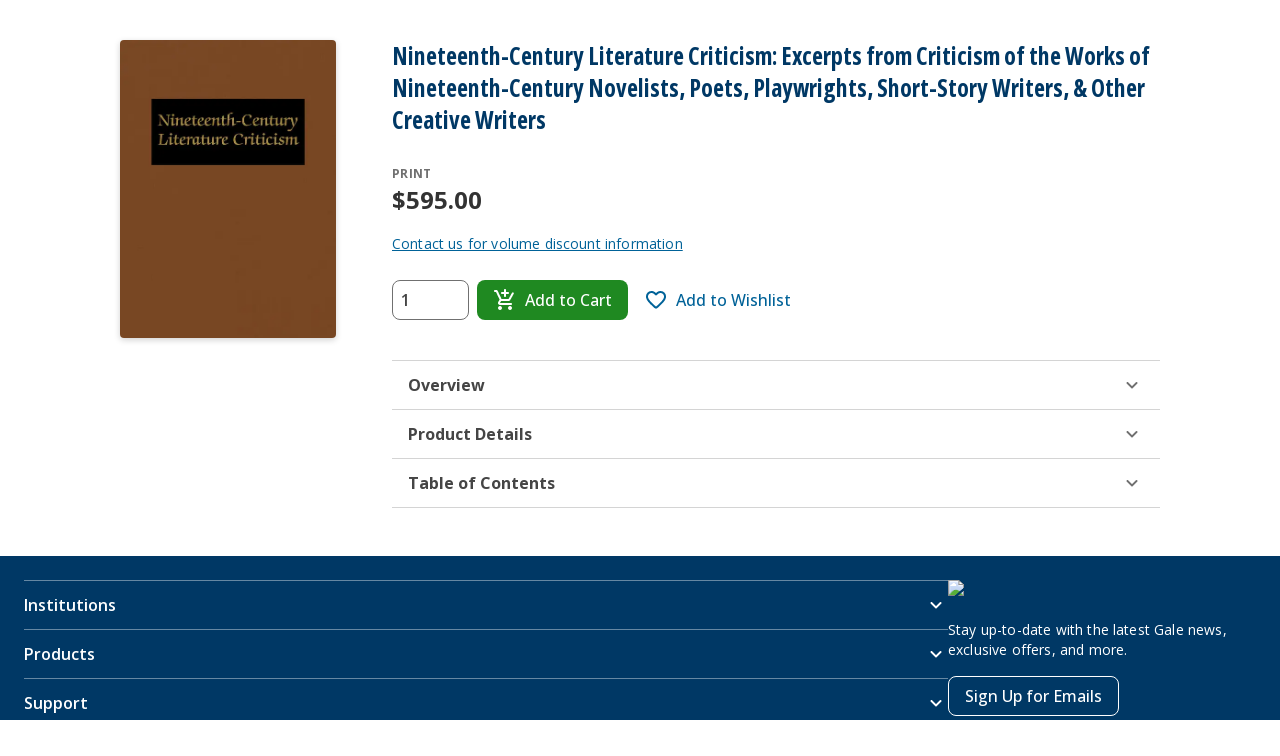

--- FILE ---
content_type: text/html; charset=utf-8
request_url: https://www.gale.com/products/9781410330529
body_size: 27417
content:
<!DOCTYPE html><html><head><meta charSet="utf-8" data-next-head=""/><meta name="viewport" content="width=device-width, initial-scale=1" data-next-head=""/><link rel="apple-touch-icon" sizes="180x180" href="/images/favicons/favicon.ico" data-next-head=""/><link rel="shortcut icon" href="/images/favicons/favicon.ico" sizes="16x16" data-next-head=""/><title data-next-head="">Nineteenth-Century Literature Criticism: Excerpts from Criticism of the Works of Nineteenth-Century Novelists, Poets, Playwrights, Short-Story Writers, &amp; Other Creative Writers</title><link rel="canonical" href="/products/9781410330529" data-next-head=""/><meta name="description" content="NINETEENTH CENTURY LITERATURE CRITICISM V351" data-next-head=""/><meta property="og:type" content="Article" data-next-head=""/><meta property="og:title" content="com Literature Nineteenth-Century Literature Criticism: Excerpts from Criticism of the Works of Nineteenth-Century Novelists, Poets, Playwrights, Short-Story Writers, &amp; Other Creative Writers" data-next-head=""/><meta property="og:description" content="NINETEENTH CENTURY LITERATURE CRITICISM V351" data-next-head=""/><meta property="og:image" content="http://www.cengage.com/covers/imageServlet?catalog=gale&amp;image_type=WEBCV&amp;epi=154446146419521587141885512832584560475" data-next-head=""/><html lang="en"></html><link href="https://fonts.googleapis.com/css2?family=Open+Sans:wdth,wght@75..100,300..800&amp;display=swap" rel="stylesheet" type="text/css"/><noscript data-n-css=""></noscript><script defer="" noModule="" src="/_next/static/chunks/polyfills-42372ed130431b0a.js"></script><script src="/_next/static/chunks/webpack-280c7b1837529b97.js" defer=""></script><script src="/_next/static/chunks/framework-5da2af1d2f63fc67.js" defer=""></script><script src="/_next/static/chunks/main-da3370462e56ba4c.js" defer=""></script><script src="/_next/static/chunks/pages/_app-07dc6436fb7301ed.js" defer=""></script><script src="/_next/static/chunks/49073288-af72274284711cbf.js" defer=""></script><script src="/_next/static/chunks/595-1339c9eaad267528.js" defer=""></script><script src="/_next/static/chunks/200-ba60c86169f4be18.js" defer=""></script><script src="/_next/static/chunks/pages/products/%5B%5B...route%5D%5D-7fce0c0cb8d7b3ad.js" defer=""></script><script src="/_next/static/aTIA3ZOZ2hxfZGkxdlq7L/_buildManifest.js" defer=""></script><script src="/_next/static/aTIA3ZOZ2hxfZGkxdlq7L/_ssgManifest.js" defer=""></script></head><body id="global-container"><div id="__next"><style data-emotion="css-global pgmr8a">*{box-sizing:border-box;}html,body{padding:0;margin:0;font-family:-apple-system,BlinkMacSystemFont,Segoe UI,Roboto,Oxygen,Ubuntu,Cantarell,Fira Sans,Droid Sans,Helvetica Neue,sans-serif;}a{color:inherit;-webkit-text-decoration:none;text-decoration:none;}ol,ul{list-style:none;}h1,h2,h3,h4,h5,h6{margin:0;color:#333333;}#mega-menu-drawer{z-index:801!important;}#mega-menu-drawer+[class*=ModalBackdrop]{z-index:800!important;}#global-container [class*=ModalBackdrop]{background-color:rgba(0,31,60,0.8);}</style><style data-emotion="css-global 1vymn85-getGlobalImports">@import url('https://fonts.googleapis.com/css2?family=Noto+Serif:ital,wght@0,100..900;1,100..900&family=Work+Sans:ital,wght@0,100..900;1,100..900&display=swap');</style><style data-emotion="css-global 8rhg0u-getStyles">*,*:before,*:after{box-sizing:border-box;}*:focus{outline:2px solid #006298;outline-offset:-1px;}html{-ms-text-size-adjust:100%;-webkit-text-size-adjust:100%;font-size:16px;line-height:24px;scroll-behavior:smooth;}html,body{background:#FFFFFF;color:#707070;margin:0;padding:0;}body{font-family:"Open Sans",Helvetica,sans-serif;font-style:normal;font-weight:400;font-size:16px;line-height:24px;}a{color:#006298;cursor:pointer;-webkit-text-decoration:underline;text-decoration:underline;}a:hover,a:focus{color:#001F3C;}a:focus{outline:2px solid #006298;outline-offset:2px;}button,input,optgroup,select,textarea{font:inherit;margin:0;}svg:not(:root){overflow:hidden;}</style><style data-emotion="css ci6471">.css-ci6471{display:-webkit-box;display:-webkit-flex;display:-ms-flexbox;display:flex;-webkit-flex-direction:column;-ms-flex-direction:column;flex-direction:column;min-height:100vh;-webkit-box-pack:justify;-webkit-justify-content:space-between;justify-content:space-between;}</style><style data-emotion="css tqcljz-StyledContainer">.css-tqcljz-StyledContainer{background:#FFFFFF;color:#454545;display:flow-root;margin:0 auto;max-width:none;padding:0 initial;display:-webkit-box;display:-webkit-flex;display:-ms-flexbox;display:flex;-webkit-flex-direction:column;-ms-flex-direction:column;flex-direction:column;min-height:100vh;-webkit-box-pack:justify;-webkit-justify-content:space-between;justify-content:space-between;}</style><div class="css-tqcljz-StyledContainer eoqy1h60"><style data-emotion="css 1klobjv-StyledSkipLink">.css-1klobjv-StyledSkipLink{left:-9999px;position:fixed;top:-9999px;}.css-1klobjv-StyledSkipLink:focus{left:10px;top:10px;z-index:99999;}.css-1klobjv-StyledSkipLink:not(:disabled):focus{z-index:99999;}</style><style data-emotion="css 1j28lym-LinkStyledAsButton-BaseStyledButton-buttonStyles-StyledSkipLink">.css-1j28lym-LinkStyledAsButton-BaseStyledButton-buttonStyles-StyledSkipLink{-webkit-align-items:center;-webkit-box-align:center;-ms-flex-align:center;align-items:center;background:#006298;border:0;border-color:#006298;border-radius:8px;color:#FFFFFF;cursor:pointer;display:-webkit-inline-box;display:-webkit-inline-flex;display:-ms-inline-flexbox;display:inline-flex;-webkit-flex-shrink:0;-ms-flex-negative:0;flex-shrink:0;font-family:"Open Sans",Helvetica,sans-serif;font-size:16px;font-weight:500;height:40px;-webkit-box-pack:center;-ms-flex-pack:center;-webkit-justify-content:center;justify-content:center;letter-spacing:inherit;line-height:24px;margin:0;min-width:96px;overflow:hidden;padding:12px 16px;position:relative;text-align:center;-webkit-text-decoration:none;text-decoration:none;text-transform:uppercase;touch-action:manipulation;-webkit-transition:background 0.35s,border-color 0.35s,box-shadow 0.35s,color 0.35s;transition:background 0.35s,border-color 0.35s,box-shadow 0.35s,color 0.35s;vertical-align:middle;white-space:nowrap;width:auto;left:-9999px;position:fixed;top:-9999px;}.css-1j28lym-LinkStyledAsButton-BaseStyledButton-buttonStyles-StyledSkipLink:not(:disabled):focus{outline:2px solid #006298;outline-offset:2px;z-index:1;}.css-1j28lym-LinkStyledAsButton-BaseStyledButton-buttonStyles-StyledSkipLink:not(:disabled):hover,.css-1j28lym-LinkStyledAsButton-BaseStyledButton-buttonStyles-StyledSkipLink:not(:disabled):focus{background:#003865;color:#FFFFFF;}.css-1j28lym-LinkStyledAsButton-BaseStyledButton-buttonStyles-StyledSkipLink:not(:disabled):active{background:#001F3C;color:#FFFFFF;}.css-1j28lym-LinkStyledAsButton-BaseStyledButton-buttonStyles-StyledSkipLink:not(:disabled):active:after{opacity:0.4;-webkit-transform:translate(-50%, -50%) scale(0);-moz-transform:translate(-50%, -50%) scale(0);-ms-transform:translate(-50%, -50%) scale(0);transform:translate(-50%, -50%) scale(0);-webkit-transition:-webkit-transform 0s;transition:transform 0s;}.css-1j28lym-LinkStyledAsButton-BaseStyledButton-buttonStyles-StyledSkipLink svg{-webkit-flex-shrink:0;-ms-flex-negative:0;flex-shrink:0;}.css-1j28lym-LinkStyledAsButton-BaseStyledButton-buttonStyles-StyledSkipLink:focus{left:10px;top:10px;z-index:99999;}.css-1j28lym-LinkStyledAsButton-BaseStyledButton-buttonStyles-StyledSkipLink:not(:disabled):focus{z-index:99999;}</style><a color="primary" class="ehvni9a0 css-1j28lym-LinkStyledAsButton-BaseStyledButton-buttonStyles-StyledSkipLink e1v66uiy2" href="#reactMagmaMainContent">Skip Navigation</a><div><div></div></div><div id="reactMagmaMainContent" tabindex="-1" style="outline:0"><div></div><style data-emotion="css 1408fvk">.css-1408fvk{background:transparent;}</style><style data-emotion="css 109qyo0-StyledContainer">.css-109qyo0-StyledContainer{background:#FFFFFF;color:#454545;display:flow-root;margin:0 auto;max-width:1072px;padding:0 16px;background:transparent;}</style><div data-testid="product-detail-page" class="css-109qyo0-StyledContainer eoqy1h60"><style data-emotion="css 1ijf4fq-StyledSpacer">.css-1ijf4fq-StyledSpacer{display:block;height:40px;min-height:40px;min-width:40px;width:40px;}</style><span size="40" class="css-1ijf4fq-StyledSpacer e1suxb050"></span><style data-emotion="css zq01fl-Grid">.css-zq01fl-Grid{display:grid;gap:20px;color:#333333;}@media (min-width: 769px){.css-zq01fl-Grid{-webkit-column-gap:40px;column-gap:40px;row-gap:16px;grid-template-columns:216px 1fr;}}@media (min-width: 1025px){.css-zq01fl-Grid{-webkit-column-gap:56px;column-gap:56px;}}</style><div class="css-zq01fl-Grid"><style data-emotion="css bwvdi1-GridItem">.css-bwvdi1-GridItem{margin-bottom:4px;}@media (max-width: 768px){.css-bwvdi1-GridItem{text-align:center;}}</style><div class="css-bwvdi1-GridItem"><style data-emotion="css 11k1xf5-StyledFlex-StyledFlex-StyledFlex">.css-11k1xf5-StyledFlex-StyledFlex-StyledFlex{-webkit-align-content:stretch;-ms-flex-line-pack:stretch;align-content:stretch;-webkit-align-items:stretch;-webkit-box-align:stretch;-ms-flex-align:stretch;align-items:stretch;-webkit-flex-direction:column;-ms-flex-direction:column;flex-direction:column;display:-webkit-box;display:-webkit-flex;display:-ms-flexbox;display:flex;-webkit-box-flex-wrap:wrap;-webkit-flex-wrap:wrap;-ms-flex-wrap:wrap;flex-wrap:wrap;-webkit-box-pack:start;-ms-flex-pack:start;-webkit-justify-content:flex-start;justify-content:flex-start;margin:0px;width:calc(100% + 0px);-webkit-box-flex:0;-webkit-flex-grow:0;-ms-flex-positive:0;flex-grow:0;-webkit-flex-basis:NaN%;-ms-flex-preferred-size:NaN%;flex-basis:NaN%;max-width:NaN%;}.css-11k1xf5-StyledFlex-StyledFlex-StyledFlex >div{padding:0px;}</style><div direction="column" spacing="0" wrap="wrap" class="css-11k1xf5-StyledFlex-StyledFlex-StyledFlex ed8djb50"><style data-emotion="css yb4m1k">.css-yb4m1k{font-variation-settings:'wdth' 75;}</style><style data-emotion="css 173t7c1-TypographyComponent-colorStyles-baseHeadingStyles-headingSmallStyles-headingSmallStyles">.css-173t7c1-TypographyComponent-colorStyles-baseHeadingStyles-headingSmallStyles-headingSmallStyles{border-bottom:2px solid transparent;font-family:"Open Sans",Helvetica,sans-serif;padding:0;color:#003865;font-size:18px;font-weight:700;line-height:24px;margin:0;font-size:20px;font-weight:700;line-height:32px;font-variation-settings:'wdth' 75;}.css-173t7c1-TypographyComponent-colorStyles-baseHeadingStyles-headingSmallStyles-headingSmallStyles:focus{border-bottom:2px solid #006298;outline:0;-webkit-transition:border 0.1s linear;transition:border 0.1s linear;}@media (min-width: 600px){.css-173t7c1-TypographyComponent-colorStyles-baseHeadingStyles-headingSmallStyles-headingSmallStyles{font-size:20px;line-height:32px;}}@media (min-width: 600px){.css-173t7c1-TypographyComponent-colorStyles-baseHeadingStyles-headingSmallStyles-headingSmallStyles{font-size:24px;line-height:32px;}}</style><h1 class="css-173t7c1-TypographyComponent-colorStyles-baseHeadingStyles-headingSmallStyles-headingSmallStyles e1yik25x0">Nineteenth-Century Literature Criticism: Excerpts from Criticism of the Works of Nineteenth-Century Novelists, Poets, Playwrights, Short-Story Writers, &amp; Other Creative Writers<style data-emotion="css 1p8rvzy">.css-1p8rvzy{position:absolute;padding-left:8px;}</style></h1><style data-emotion="css 1nz08mk-StyledSpacer">.css-1nz08mk-StyledSpacer{display:block;height:8px;min-height:8px;min-width:8px;width:8px;}</style><span class="css-1nz08mk-StyledSpacer e1suxb050"></span></div></div><style data-emotion="css kcgnuu-GridItem">@media (max-width: 768px){.css-kcgnuu-GridItem{text-align:center;}}@media (min-width: 769px){.css-kcgnuu-GridItem{grid-row:1/span 2;}}</style><div class="css-kcgnuu-GridItem"><style data-emotion="css yjokxx">.css-yjokxx{margin-bottom:8px;display:-webkit-inline-box;display:-webkit-inline-flex;display:-ms-inline-flexbox;display:inline-flex;box-shadow:0px 2px 6px 0px #0000002E;border-radius:4px;overflow:hidden;width:216px;}@media (max-width: 768px){.css-yjokxx{width:150px;margin-left:auto;margin-right:auto;}}</style><div class="css-yjokxx"><img alt="Nineteenth-Century Literature Criticism: Excerpts from Criticism of the Works of Nineteenth-Century Novelists, Poets, Playwrights, Short-Story Writers, &amp; Other Creative Writers" loading="lazy" width="216" height="272.38" decoding="async" data-nimg="1" style="color:transparent;width:100%;height:auto" sizes="100vw" srcSet="/_next/image?url=http%3A%2F%2Fwww.cengage.com%2Fcovers%2FimageServlet%3Fcatalog%3Dgale%26image_type%3DLRGFC%26epi%3D154446146419521587141885512832584560475&amp;w=640&amp;q=75 640w, /_next/image?url=http%3A%2F%2Fwww.cengage.com%2Fcovers%2FimageServlet%3Fcatalog%3Dgale%26image_type%3DLRGFC%26epi%3D154446146419521587141885512832584560475&amp;w=750&amp;q=75 750w, /_next/image?url=http%3A%2F%2Fwww.cengage.com%2Fcovers%2FimageServlet%3Fcatalog%3Dgale%26image_type%3DLRGFC%26epi%3D154446146419521587141885512832584560475&amp;w=828&amp;q=75 828w, /_next/image?url=http%3A%2F%2Fwww.cengage.com%2Fcovers%2FimageServlet%3Fcatalog%3Dgale%26image_type%3DLRGFC%26epi%3D154446146419521587141885512832584560475&amp;w=1080&amp;q=75 1080w, /_next/image?url=http%3A%2F%2Fwww.cengage.com%2Fcovers%2FimageServlet%3Fcatalog%3Dgale%26image_type%3DLRGFC%26epi%3D154446146419521587141885512832584560475&amp;w=1200&amp;q=75 1200w, /_next/image?url=http%3A%2F%2Fwww.cengage.com%2Fcovers%2FimageServlet%3Fcatalog%3Dgale%26image_type%3DLRGFC%26epi%3D154446146419521587141885512832584560475&amp;w=1920&amp;q=75 1920w, /_next/image?url=http%3A%2F%2Fwww.cengage.com%2Fcovers%2FimageServlet%3Fcatalog%3Dgale%26image_type%3DLRGFC%26epi%3D154446146419521587141885512832584560475&amp;w=2048&amp;q=75 2048w, /_next/image?url=http%3A%2F%2Fwww.cengage.com%2Fcovers%2FimageServlet%3Fcatalog%3Dgale%26image_type%3DLRGFC%26epi%3D154446146419521587141885512832584560475&amp;w=3840&amp;q=75 3840w" src="/_next/image?url=http%3A%2F%2Fwww.cengage.com%2Fcovers%2FimageServlet%3Fcatalog%3Dgale%26image_type%3DLRGFC%26epi%3D154446146419521587141885512832584560475&amp;w=3840&amp;q=75"/></div></div><div class="css-c0dgh7-GridItem elogn3g0"><style data-emotion="css ikggy9-Grid">.css-ikggy9-Grid{display:grid;gap:24px;}@media (max-width: 768px){.css-ikggy9-Grid{text-align:center;}}</style><div class="css-ikggy9-Grid"><style data-emotion="css geruia">.css-geruia{text-transform:none;}</style><style data-emotion="css ytazin-TypographyComponent-colorStyles-colorStyles-baseHeadingStyles-heading2XSmallStyles">.css-ytazin-TypographyComponent-colorStyles-colorStyles-baseHeadingStyles-heading2XSmallStyles{border-bottom:2px solid transparent;font-family:"Open Sans",Helvetica,sans-serif;padding:0;color:#454545;color:#707070;font-size:12px;font-weight:700;letter-spacing:.32px;line-height:16px;text-transform:uppercase;margin:0;text-transform:none;}.css-ytazin-TypographyComponent-colorStyles-colorStyles-baseHeadingStyles-heading2XSmallStyles:focus{border-bottom:2px solid #006298;outline:0;-webkit-transition:border 0.1s linear;transition:border 0.1s linear;}@media (min-width: 600px){.css-ytazin-TypographyComponent-colorStyles-colorStyles-baseHeadingStyles-heading2XSmallStyles{font-size:12px;letter-spacing:.32px;line-height:16px;}}</style><p class="css-ytazin-TypographyComponent-colorStyles-colorStyles-baseHeadingStyles-heading2XSmallStyles e1yik25x0" color="subdued">PRINT</p></div><div data-testid="pdp-add-to-cart" direction="column" spacing="0" wrap="wrap" class="css-11k1xf5-StyledFlex-StyledFlex-StyledFlex ed8djb50"><style data-emotion="css oefaos-StyledFlex-StyledFlex">.css-oefaos-StyledFlex-StyledFlex{-webkit-align-content:stretch;-ms-flex-line-pack:stretch;align-content:stretch;-webkit-align-items:stretch;-webkit-box-align:stretch;-ms-flex-align:stretch;align-items:stretch;-webkit-flex-direction:column;-ms-flex-direction:column;flex-direction:column;display:-webkit-box;display:-webkit-flex;display:-ms-flexbox;display:flex;-webkit-box-flex-wrap:wrap;-webkit-flex-wrap:wrap;-ms-flex-wrap:wrap;flex-wrap:wrap;-webkit-box-pack:start;-ms-flex-pack:start;-webkit-justify-content:flex-start;justify-content:flex-start;margin:0px;width:calc(100% + 0px);}.css-oefaos-StyledFlex-StyledFlex >div{padding:0px;}</style><div direction="column" spacing="0" wrap="wrap" class="css-oefaos-StyledFlex-StyledFlex ed8djb50"><style data-emotion="css 72q5ey-StyledFlex-StyledFlex-StyledFlex">.css-72q5ey-StyledFlex-StyledFlex-StyledFlex{-webkit-align-content:stretch;-ms-flex-line-pack:stretch;align-content:stretch;-webkit-align-items:flex-start;-webkit-box-align:flex-start;-ms-flex-align:flex-start;align-items:flex-start;-webkit-flex-direction:column;-ms-flex-direction:column;flex-direction:column;display:-webkit-box;display:-webkit-flex;display:-ms-flexbox;display:flex;-webkit-box-flex-wrap:wrap;-webkit-flex-wrap:wrap;-ms-flex-wrap:wrap;flex-wrap:wrap;-webkit-box-pack:start;-ms-flex-pack:start;-webkit-justify-content:flex-start;justify-content:flex-start;margin:0px;width:calc(100% + 0px);-webkit-box-flex:0;-webkit-flex-grow:0;-ms-flex-positive:0;flex-grow:0;-webkit-flex-basis:NaN%;-ms-flex-preferred-size:NaN%;flex-basis:NaN%;max-width:NaN%;}.css-72q5ey-StyledFlex-StyledFlex-StyledFlex >div{padding:0px;}</style><div data-testid="add-to-cart-form__price-container" direction="column" spacing="0" wrap="wrap" class="css-72q5ey-StyledFlex-StyledFlex-StyledFlex ed8djb50"><style data-emotion="css q7kr0i">.css-q7kr0i{text-align:right;-webkit-text-align-last:center;text-align-last:center;color:#333333;}.css-q7kr0i.css-q7kr0i{font-size:24px;line-height:32px;}@media (max-width: 768px){.css-q7kr0i.css-q7kr0i{margin:0 auto;}}</style><style data-emotion="css 1xejugt-TypographyComponent-colorStyles-baseHeadingStyles-headingXSmallStyles">.css-1xejugt-TypographyComponent-colorStyles-baseHeadingStyles-headingXSmallStyles{border-bottom:2px solid transparent;font-family:"Open Sans",Helvetica,sans-serif;padding:0;color:#454545;font-size:18px;font-weight:700;line-height:24px;margin:0;text-align:right;-webkit-text-align-last:center;text-align-last:center;color:#333333;}.css-1xejugt-TypographyComponent-colorStyles-baseHeadingStyles-headingXSmallStyles:focus{border-bottom:2px solid #006298;outline:0;-webkit-transition:border 0.1s linear;transition:border 0.1s linear;}@media (min-width: 600px){.css-1xejugt-TypographyComponent-colorStyles-baseHeadingStyles-headingXSmallStyles{font-size:18px;line-height:24px;}}.css-1xejugt-TypographyComponent-colorStyles-baseHeadingStyles-headingXSmallStyles.css-1xejugt-TypographyComponent-colorStyles-baseHeadingStyles-headingXSmallStyles{font-size:24px;line-height:32px;}@media (max-width: 768px){.css-1xejugt-TypographyComponent-colorStyles-baseHeadingStyles-headingXSmallStyles.css-1xejugt-TypographyComponent-colorStyles-baseHeadingStyles-headingXSmallStyles{margin:0 auto;}}</style><p class="css-1xejugt-TypographyComponent-colorStyles-baseHeadingStyles-headingXSmallStyles e1yik25x0" color="default" data-testid="price__discount">$595.00</p></div><style data-emotion="css c7ietu-StyledSpacer">.css-c7ietu-StyledSpacer{display:block;height:16px;min-height:16px;min-width:16px;width:16px;}</style><span class="css-c7ietu-StyledSpacer e1suxb050"></span><style data-emotion="css n0q0qr">.css-n0q0qr{margin-bottom:10px;}@media (max-width: 768px){.css-n0q0qr{text-align:center;}}</style><style data-emotion="css 10euhjj-TypographyComponent-colorStyles-baseParagraphStyles-paragraphSmallStyles">.css-10euhjj-TypographyComponent-colorStyles-baseParagraphStyles-paragraphSmallStyles{color:#454545;font-family:"Open Sans",Helvetica,sans-serif;font-weight:normal;font-size:14px;letter-spacing:.16px;line-height:20px;margin:0;margin-bottom:10px;}@media (min-width: 600px){.css-10euhjj-TypographyComponent-colorStyles-baseParagraphStyles-paragraphSmallStyles{font-size:14px;letter-spacing:.16px;line-height:20px;}}@media (max-width: 768px){.css-10euhjj-TypographyComponent-colorStyles-baseParagraphStyles-paragraphSmallStyles{text-align:center;}}</style><p class="css-10euhjj-TypographyComponent-colorStyles-baseParagraphStyles-paragraphSmallStyles e1yik25x0" color="default"><style data-emotion="css c4yj84-StyledLink-linkStyles">.css-c4yj84-StyledLink-linkStyles{color:#006298;-webkit-text-decoration:underline;text-decoration:underline;font-family:"Open Sans",Helvetica,sans-serif;display:-webkit-inline-box;display:-webkit-inline-flex;display:-ms-inline-flexbox;display:inline-flex;-webkit-align-items:center;-webkit-box-align:center;-ms-flex-align:center;align-items:center;}.css-c4yj84-StyledLink-linkStyles:not([disabled]):hover,.css-c4yj84-StyledLink-linkStyles:not([disabled]):focus{color:#001F3C;-webkit-text-decoration:underline;text-decoration:underline;}.css-c4yj84-StyledLink-linkStyles:not([disabled]):focus{outline:2px solid #006298;outline-offset:2px;}</style><a target="_blank" class="css-c4yj84-StyledLink-linkStyles e1v66uiy1" href="/contact-your-rep">Contact us for volume discount information</a></p><span class="css-c7ietu-StyledSpacer e1suxb050"></span><div direction="column" spacing="0" wrap="wrap" class="css-oefaos-StyledFlex-StyledFlex ed8djb50"><style data-emotion="css 15xwk8k">.css-15xwk8k{gap:16px;font-weight:600;-webkit-align-items:center;-webkit-box-align:center;-ms-flex-align:center;align-items:center;-webkit-flex-direction:row;-ms-flex-direction:row;flex-direction:row;-webkit-box-pack:center;-ms-flex-pack:center;-webkit-justify-content:center;justify-content:center;width:unset;margin-bottom:8px;}@media (min-width: 769px){.css-15xwk8k.css-15xwk8k{-webkit-box-pack:start;-ms-flex-pack:start;-webkit-justify-content:flex-start;justify-content:flex-start;}}@media (max-width: 600px){.css-15xwk8k.css-15xwk8k{-webkit-flex-direction:column;-ms-flex-direction:column;flex-direction:column;}}</style><style data-emotion="css 16gjv1i-StyledFlex-StyledFlex-StyledFlex">.css-16gjv1i-StyledFlex-StyledFlex-StyledFlex{-webkit-align-content:stretch;-ms-flex-line-pack:stretch;align-content:stretch;-webkit-align-items:stretch;-webkit-box-align:stretch;-ms-flex-align:stretch;align-items:stretch;-webkit-flex-direction:row;-ms-flex-direction:row;flex-direction:row;display:-webkit-box;display:-webkit-flex;display:-ms-flexbox;display:flex;-webkit-box-flex-wrap:wrap;-webkit-flex-wrap:wrap;-ms-flex-wrap:wrap;flex-wrap:wrap;-webkit-box-pack:start;-ms-flex-pack:start;-webkit-justify-content:flex-start;justify-content:flex-start;margin:0px;width:calc(100% + 0px);-webkit-box-flex:0;-webkit-flex-grow:0;-ms-flex-positive:0;flex-grow:0;-webkit-flex-basis:NaN%;-ms-flex-preferred-size:NaN%;flex-basis:NaN%;max-width:NaN%;gap:16px;font-weight:600;-webkit-align-items:center;-webkit-box-align:center;-ms-flex-align:center;align-items:center;-webkit-flex-direction:row;-ms-flex-direction:row;flex-direction:row;-webkit-box-pack:center;-ms-flex-pack:center;-webkit-justify-content:center;justify-content:center;width:unset;margin-bottom:8px;}.css-16gjv1i-StyledFlex-StyledFlex-StyledFlex >div{padding:0px;}@media (min-width: 769px){.css-16gjv1i-StyledFlex-StyledFlex-StyledFlex.css-16gjv1i-StyledFlex-StyledFlex-StyledFlex{-webkit-box-pack:start;-ms-flex-pack:start;-webkit-justify-content:flex-start;justify-content:flex-start;}}@media (max-width: 600px){.css-16gjv1i-StyledFlex-StyledFlex-StyledFlex.css-16gjv1i-StyledFlex-StyledFlex-StyledFlex{-webkit-flex-direction:column;-ms-flex-direction:column;flex-direction:column;}}</style><div class="css-16gjv1i-StyledFlex-StyledFlex-StyledFlex ed8djb50" data-testid="add-to-cart-form__input-container" direction="row" spacing="0" wrap="wrap"><style data-emotion="css bu8j7q">.css-bu8j7q{-webkit-box-pack:start;-ms-flex-pack:start;-webkit-justify-content:flex-start;justify-content:flex-start;margin-bottom:0;width:unset;}@media (max-width: 600px){.css-bu8j7q{margin-bottom:8px;}}</style><style data-emotion="css 3krs64-StyledFlex-StyledFlex-StyledFlex">.css-3krs64-StyledFlex-StyledFlex-StyledFlex{-webkit-align-content:stretch;-ms-flex-line-pack:stretch;align-content:stretch;-webkit-align-items:center;-webkit-box-align:center;-ms-flex-align:center;align-items:center;-webkit-flex-direction:row;-ms-flex-direction:row;flex-direction:row;display:-webkit-box;display:-webkit-flex;display:-ms-flexbox;display:flex;-webkit-box-flex-wrap:wrap;-webkit-flex-wrap:wrap;-ms-flex-wrap:wrap;flex-wrap:wrap;-webkit-box-pack:start;-ms-flex-pack:start;-webkit-justify-content:flex-start;justify-content:flex-start;margin:0px;width:calc(100% + 0px);-webkit-box-flex:0;-webkit-flex-grow:0;-ms-flex-positive:0;flex-grow:0;-webkit-flex-basis:NaN%;-ms-flex-preferred-size:NaN%;flex-basis:NaN%;max-width:NaN%;-webkit-box-pack:start;-ms-flex-pack:start;-webkit-justify-content:flex-start;justify-content:flex-start;margin-bottom:0;width:unset;}.css-3krs64-StyledFlex-StyledFlex-StyledFlex >div{padding:0px;}@media (max-width: 600px){.css-3krs64-StyledFlex-StyledFlex-StyledFlex{margin-bottom:8px;}}</style><div class="css-3krs64-StyledFlex-StyledFlex-StyledFlex ed8djb50" direction="row" spacing="0" wrap="wrap"><style data-emotion="css 12fse7v">.css-12fse7v{max-width:75px;}</style><style data-emotion="css 1f2bnv2-StyledFormFieldContainer">.css-1f2bnv2-StyledFormFieldContainer{position:relative;-webkit-align-items:start;-webkit-box-align:start;-ms-flex-align:start;align-items:start;}.css-1f2bnv2-StyledFormFieldContainer label{margin-block:0;margin-inline:0 8px;max-width:auto;min-height:40px;-webkit-box-pack:end;-ms-flex-pack:end;-webkit-justify-content:end;justify-content:end;display:-webkit-box;display:-webkit-flex;display:-ms-flexbox;display:flex;-webkit-align-items:center;-webkit-box-align:center;-ms-flex-align:center;align-items:center;}</style><style data-emotion="css 157kiof-StyledFormFieldContainer-StyledFormFieldContainer">.css-157kiof-StyledFormFieldContainer-StyledFormFieldContainer{color:#707070;font-family:"Open Sans",Helvetica,sans-serif;display:-webkit-box;display:-webkit-flex;display:-ms-flexbox;display:flex;position:relative;-webkit-align-items:start;-webkit-box-align:start;-ms-flex-align:start;align-items:start;}.css-157kiof-StyledFormFieldContainer-StyledFormFieldContainer label{margin-block:0;margin-inline:0 8px;max-width:auto;min-height:40px;-webkit-box-pack:end;-ms-flex-pack:end;-webkit-justify-content:end;justify-content:end;display:-webkit-box;display:-webkit-flex;display:-ms-flexbox;display:flex;-webkit-align-items:center;-webkit-box-align:center;-ms-flex-align:center;align-items:center;}</style><div class="ehw300c0 css-157kiof-StyledFormFieldContainer-StyledFormFieldContainer em9iy461" data-testid="add-to-cart-form__input-formFieldContainer"><style data-emotion="css 1gmdzpr-StyledInputWrapper">.css-1gmdzpr-StyledInputWrapper{-webkit-flex:1 1 auto;-ms-flex:1 1 auto;flex:1 1 auto;-webkit-align-self:center;-ms-flex-item-align:center;align-self:center;}</style><div class="css-1gmdzpr-StyledInputWrapper em9iy460"><div><style data-emotion="css 1gt1ac9-InputContainer">.css-1gt1ac9-InputContainer{display:-webkit-box;display:-webkit-flex;display:-ms-flexbox;display:flex;}</style><div data-testid="add-to-cart-form__input-wrapper" class="css-1gt1ac9-InputContainer e1jxjjn77"><style data-emotion="css 1wdbb45-InputWrapper-inputWrapperStyles">.css-1wdbb45-InputWrapper-inputWrapperStyles{-webkit-flex:1 1 auto;-ms-flex:1 1 auto;flex:1 1 auto;-webkit-align-items:center;-webkit-box-align:center;-ms-flex-align:center;align-items:center;display:-webkit-box;display:-webkit-flex;display:-ms-flexbox;display:flex;position:relative;width:auto;background-color:#FFFFFF;border-radius:8px;border:1px solid #707070;height:40px;}.css-1wdbb45-InputWrapper-inputWrapperStyles:focus-within{outline:2px solid #006298;outline-offset:-1px;}</style><div class="css-1wdbb45-InputWrapper-inputWrapperStyles e1jxjjn76"><style data-emotion="css d25adg-StyledInput-inputBaseStyles">.css-d25adg-StyledInput-inputBaseStyles{border:0;border-radius:8px;background:transparent;color:#454545;display:block;font-size:16px;line-height:24px;font-family:"Open Sans",Helvetica,sans-serif;height:100%;padding:8px;-webkit-appearance:none;width:100%;padding-left:8px;padding-right:8px;max-width:75px;}.css-d25adg-StyledInput-inputBaseStyles::-webkit-input-placeholder{color:#707070;}.css-d25adg-StyledInput-inputBaseStyles::-moz-placeholder{color:#707070;}.css-d25adg-StyledInput-inputBaseStyles:-ms-input-placeholder{color:#707070;}.css-d25adg-StyledInput-inputBaseStyles::placeholder{color:#707070;}.css-d25adg-StyledInput-inputBaseStyles:focus{outline:0;}.css-d25adg-StyledInput-inputBaseStyles[type='search']::-webkit-search-decoration,.css-d25adg-StyledInput-inputBaseStyles[type='search']::-webkit-search-cancel-button,.css-d25adg-StyledInput-inputBaseStyles[type='search']::-webkit-search-results-button,.css-d25adg-StyledInput-inputBaseStyles[type='search']::-webkit-search-results-decoration{display:none;}.css-d25adg-StyledInput-inputBaseStyles:-webkit-autofill,.css-d25adg-StyledInput-inputBaseStyles:-webkit-autofill:focus,.css-d25adg-StyledInput-inputBaseStyles:-webkit-autofill:hover,.css-d25adg-StyledInput-inputBaseStyles:-webkit-autofill:active{box-shadow:none!important;-webkit-background-clip:text;-webkit-text-fill-color:#454545!important;caret-color:#454545!important;}</style><input autoComplete="off" class="css-d25adg-StyledInput-inputBaseStyles e1jxjjn75" min="0" aria-label="Quantity undefined of Nineteenth-Century Literature Criticism: Excerpts from Criticism of the Works of Nineteenth-Century Novelists, Poets, Playwrights, Short-Story Writers, &amp; Other Creative Writers" aria-invalid="false" data-testid="add-to-cart-form__input" type="number" name="quantity" value="1"/></div><style data-emotion="css 1g19hfg-HelpLinkContainer">.css-1g19hfg-HelpLinkContainer{position:relative;display:-webkit-box;display:-webkit-flex;display:-ms-flexbox;display:flex;-webkit-align-items:center;-webkit-box-align:center;-ms-flex-align:center;align-items:center;-webkit-box-pack:center;-ms-flex-pack:center;-webkit-justify-content:center;justify-content:center;height:auto;-webkit-margin-start:8px;margin-inline-start:8px;-webkit-transform:translateY(
    0
  );-moz-transform:translateY(
    0
  );-ms-transform:translateY(
    0
  );transform:translateY(
    0
  );inset-inline-end:auto;}.css-1g19hfg-HelpLinkContainer .e183qit0>svg{height:24px;width:24px;}.css-1g19hfg-HelpLinkContainer button{height:28px;width:28px;}</style><span class="css-1g19hfg-HelpLinkContainer e1jxjjn70"></span></div></div></div></div></div><style data-emotion="css 11g1772">.css-11g1772.css-11g1772{background:#1F8921;border-color:#1F8921;color:#FFFFFF;}.css-11g1772.css-11g1772:hover{background:#146416;color:#FFFFFF;}.css-11g1772.css-11g1772:focus,.css-11g1772.css-11g1772:active{background:#0A420B;color:#FFFFFF;}@media (max-width: 600px){.css-11g1772{width:100%;}}</style><style data-emotion="css jdp9ua-BaseStyledButton-buttonStyles">.css-jdp9ua-BaseStyledButton-buttonStyles{-webkit-align-items:center;-webkit-box-align:center;-ms-flex-align:center;align-items:center;background:#D24204;border:0;border-color:#D24204;border-radius:8px;color:#006298;cursor:pointer;display:-webkit-inline-box;display:-webkit-inline-flex;display:-ms-inline-flexbox;display:inline-flex;-webkit-flex-shrink:0;-ms-flex-negative:0;flex-shrink:0;font-family:"Open Sans",Helvetica,sans-serif;font-size:16px;font-weight:500;height:40px;-webkit-box-pack:center;-ms-flex-pack:center;-webkit-justify-content:center;justify-content:center;letter-spacing:inherit;line-height:24px;margin:0;min-width:96px;overflow:hidden;padding:12px 16px;position:relative;text-align:center;-webkit-text-decoration:none;text-decoration:none;text-transform:none;touch-action:manipulation;-webkit-transition:background 0.35s,border-color 0.35s,box-shadow 0.35s,color 0.35s;transition:background 0.35s,border-color 0.35s,box-shadow 0.35s,color 0.35s;vertical-align:middle;white-space:nowrap;width:auto;}.css-jdp9ua-BaseStyledButton-buttonStyles:not(:disabled):focus{outline:2px solid #006298;outline-offset:2px;z-index:1;}.css-jdp9ua-BaseStyledButton-buttonStyles:not(:disabled):hover,.css-jdp9ua-BaseStyledButton-buttonStyles:not(:disabled):focus{background:#DC4405;color:#006298;}.css-jdp9ua-BaseStyledButton-buttonStyles:not(:disabled):active{background:#9B2F02;color:#003865;}.css-jdp9ua-BaseStyledButton-buttonStyles:not(:disabled):active:after{opacity:0.4;-webkit-transform:translate(-50%, -50%) scale(0);-moz-transform:translate(-50%, -50%) scale(0);-ms-transform:translate(-50%, -50%) scale(0);transform:translate(-50%, -50%) scale(0);-webkit-transition:-webkit-transform 0s;transition:transform 0s;}.css-jdp9ua-BaseStyledButton-buttonStyles svg{-webkit-flex-shrink:0;-ms-flex-negative:0;flex-shrink:0;}.css-jdp9ua-BaseStyledButton-buttonStyles.css-jdp9ua-BaseStyledButton-buttonStyles{background:#1F8921;border-color:#1F8921;color:#FFFFFF;}.css-jdp9ua-BaseStyledButton-buttonStyles.css-jdp9ua-BaseStyledButton-buttonStyles:hover{background:#146416;color:#FFFFFF;}.css-jdp9ua-BaseStyledButton-buttonStyles.css-jdp9ua-BaseStyledButton-buttonStyles:focus,.css-jdp9ua-BaseStyledButton-buttonStyles.css-jdp9ua-BaseStyledButton-buttonStyles:active{background:#0A420B;color:#FFFFFF;}@media (max-width: 600px){.css-jdp9ua-BaseStyledButton-buttonStyles{width:100%;}}</style><button id="btn-9781410330529" type="submit" aria-label="Add to Cart" aria-description="Add Gale product Nineteenth-Century Literature Criticism: Excerpts from Criticism of the Works of Nineteenth-Century Novelists, Poets, Playwrights, Short-Story Writers, &amp; Other Creative Writers to your cart" class="css-jdp9ua-BaseStyledButton-buttonStyles e183qit2" color="marketing" shape="fill" data-testid="add-to-cart-form__button__add"><style data-emotion="css 4gszap-ChildrenWrapper">.css-4gszap-ChildrenWrapper{visibility:visible;display:-webkit-inline-box;display:-webkit-inline-flex;display:-ms-inline-flexbox;display:inline-flex;-webkit-align-items:center;-webkit-box-align:center;-ms-flex-align:center;align-items:center;}</style><span class="css-4gszap-ChildrenWrapper e183qit0"><svg viewBox="0 0 24 24" class="icon" xmlns="http://www.w3.org/2000/svg" fill="currentColor" height="24" width="24"><path d="M12 9c.55 0 1-.45 1-1V6h2c.55 0 1-.45 1-1s-.45-1-1-1h-2V2c0-.55-.45-1-1-1s-1 .45-1 1v2H9c-.55 0-1 .45-1 1s.45 1 1 1h2v2c0 .55.45 1 1 1zm-5 9c-1.1 0-1.99.9-1.99 2S5.9 22 7 22s2-.9 2-2-.9-2-2-2zm10 0c-1.1 0-1.99.9-1.99 2s.89 2 1.99 2 2-.9 2-2-.9-2-2-2zm-8.9-5h7.45c.75 0 1.41-.41 1.75-1.03l3.38-6.13c.27-.48.09-1.09-.39-1.36-.48-.26-1.09-.09-1.35.39L15.55 11H8.53L4.54 2.57c-.16-.35-.52-.57-.9-.57H2c-.55 0-1 .45-1 1s.45 1 1 1h1l3.6 7.59-1.35 2.44C4.52 15.37 5.48 17 7 17h11c.55 0 1-.45 1-1s-.45-1-1-1H7l1.1-2z" fill-rule="evenodd"></path></svg><span class="css-1nz08mk-StyledSpacer e1suxb050"></span>Add to Cart</span></button><style data-emotion="css 1obn8ht">.css-1obn8ht{gap:16px;}@media (max-width: 600px){.css-1obn8ht{-webkit-flex-direction:column;-ms-flex-direction:column;flex-direction:column;-webkit-align-items:center;-webkit-box-align:center;-ms-flex-align:center;align-items:center;}}@media (min-width: 601px){.css-1obn8ht{width:unset;}}</style><style data-emotion="css uv1klk-StyledFlex-StyledFlex-StyledFlex">.css-uv1klk-StyledFlex-StyledFlex-StyledFlex{-webkit-align-content:stretch;-ms-flex-line-pack:stretch;align-content:stretch;-webkit-align-items:stretch;-webkit-box-align:stretch;-ms-flex-align:stretch;align-items:stretch;-webkit-flex-direction:row;-ms-flex-direction:row;flex-direction:row;display:-webkit-box;display:-webkit-flex;display:-ms-flexbox;display:flex;-webkit-box-flex-wrap:wrap;-webkit-flex-wrap:wrap;-ms-flex-wrap:wrap;flex-wrap:wrap;-webkit-box-pack:start;-ms-flex-pack:start;-webkit-justify-content:flex-start;justify-content:flex-start;margin:0px;width:calc(100% + 0px);-webkit-box-flex:0;-webkit-flex-grow:0;-ms-flex-positive:0;flex-grow:0;-webkit-flex-basis:NaN%;-ms-flex-preferred-size:NaN%;flex-basis:NaN%;max-width:NaN%;gap:16px;}.css-uv1klk-StyledFlex-StyledFlex-StyledFlex >div{padding:0px;}@media (max-width: 600px){.css-uv1klk-StyledFlex-StyledFlex-StyledFlex{-webkit-flex-direction:column;-ms-flex-direction:column;flex-direction:column;-webkit-align-items:center;-webkit-box-align:center;-ms-flex-align:center;align-items:center;}}@media (min-width: 601px){.css-uv1klk-StyledFlex-StyledFlex-StyledFlex{width:unset;}}</style><div class="css-uv1klk-StyledFlex-StyledFlex-StyledFlex ed8djb50" direction="row" spacing="0" wrap="wrap"><style data-emotion="css ouj5t4-BaseStyledButton-buttonStyles">.css-ouj5t4-BaseStyledButton-buttonStyles{-webkit-align-items:center;-webkit-box-align:center;-ms-flex-align:center;align-items:center;background:none;border:0;border-radius:8px;color:#006298;cursor:pointer;display:-webkit-inline-box;display:-webkit-inline-flex;display:-ms-inline-flexbox;display:inline-flex;-webkit-flex-shrink:0;-ms-flex-negative:0;flex-shrink:0;font-family:"Open Sans",Helvetica,sans-serif;font-size:16px;font-weight:500;height:40px;-webkit-box-pack:center;-ms-flex-pack:center;-webkit-justify-content:center;justify-content:center;letter-spacing:inherit;line-height:24px;margin:0;min-width:96px;overflow:hidden;padding:12px 16px;position:relative;text-align:center;-webkit-text-decoration:none;text-decoration:none;text-transform:none;touch-action:manipulation;-webkit-transition:background 0.35s,border-color 0.35s,box-shadow 0.35s,color 0.35s;transition:background 0.35s,border-color 0.35s,box-shadow 0.35s,color 0.35s;vertical-align:middle;white-space:nowrap;width:auto;}.css-ouj5t4-BaseStyledButton-buttonStyles:not(:disabled):focus{outline:2px solid #006298;outline-offset:2px;z-index:1;}.css-ouj5t4-BaseStyledButton-buttonStyles:not(:disabled):hover,.css-ouj5t4-BaseStyledButton-buttonStyles:not(:disabled):focus{background:#D9F3FF;color:#006298;}.css-ouj5t4-BaseStyledButton-buttonStyles:not(:disabled):active{background:#A2DFF3;color:#003865;}.css-ouj5t4-BaseStyledButton-buttonStyles:not(:disabled):active:after{opacity:0.4;-webkit-transform:translate(-50%, -50%) scale(0);-moz-transform:translate(-50%, -50%) scale(0);-ms-transform:translate(-50%, -50%) scale(0);transform:translate(-50%, -50%) scale(0);-webkit-transition:-webkit-transform 0s;transition:transform 0s;}.css-ouj5t4-BaseStyledButton-buttonStyles svg{-webkit-flex-shrink:0;-ms-flex-negative:0;flex-shrink:0;}</style><button class="css-ouj5t4-BaseStyledButton-buttonStyles e183qit2" color="primary" shape="fill" type="button"><span class="css-4gszap-ChildrenWrapper e183qit0"><svg aria-hidden="true" viewBox="0 0 24 24" class="icon" xmlns="http://www.w3.org/2000/svg" fill="currentColor" height="24" width="24"><path d="M19.66 3.99c-2.64-1.8-5.9-.96-7.66 1.1-1.76-2.06-5.02-2.91-7.66-1.1-1.4.96-2.28 2.58-2.34 4.29-.14 3.88 3.3 6.99 8.55 11.76l.1.09c.76.69 1.93.69 2.69-.01l.11-.1c5.25-4.76 8.68-7.87 8.55-11.75-.06-1.7-.94-3.32-2.34-4.28zM12.1 18.55l-.1.1-.1-.1C7.14 14.24 4 11.39 4 8.5 4 6.5 5.5 5 7.5 5c1.54 0 3.04.99 3.57 2.36h1.87C13.46 5.99 14.96 5 16.5 5c2 0 3.5 1.5 3.5 3.5 0 2.89-3.14 5.74-7.9 10.05z" fill-rule="evenodd"></path></svg><style data-emotion="css 1ou4zjv-SpanTextRight">.css-1ou4zjv-SpanTextRight{padding-left:8px;}</style><span class="css-1ou4zjv-SpanTextRight esaaq110">Add to Wishlist</span></span></button></div></div></div></div></div><style data-emotion="css 1s10hb3-StyledSpacer">.css-1s10hb3-StyledSpacer{display:block;height:32px;min-height:32px;min-width:32px;width:32px;}</style><span size="32" class="css-1s10hb3-StyledSpacer e1suxb050"></span><style data-emotion="css 5f003z-StyledAccordion">.css-5f003z-StyledAccordion{background:transparent;border-bottom:1px solid #D4D4D4;color:#707070;font-family:"Open Sans",Helvetica,sans-serif;}</style><div class="css-5f003z-StyledAccordion e1y7t0t60"><style data-emotion="css 6aflgc-StyledItem">.css-6aflgc-StyledItem h1,.css-6aflgc-StyledItem h2,.css-6aflgc-StyledItem h3,.css-6aflgc-StyledItem h4,.css-6aflgc-StyledItem h5,.css-6aflgc-StyledItem h6{background:none;color:inherit;font:inherit;line-height:inherit;margin:0;padding:0;}</style><div class="css-6aflgc-StyledItem e1hvpmk30"><style data-emotion="css dqpbvn">.css-dqpbvn{font-weight:700;padding-inline:0;}</style><style data-emotion="css u9b1ou-StyledButton">.css-u9b1ou-StyledButton{background:transparent;border:0;border-top:1px solid #D4D4D4;color:#454545;cursor:pointer;display:-webkit-box;display:-webkit-flex;display:-ms-flexbox;display:flex;font-size:16px;font-family:"Open Sans",Helvetica,sans-serif;line-height:24px;font-weight:500;padding:12px 16px;text-align:left;width:100%;font-weight:700;padding-inline:0;}.css-u9b1ou-StyledButton:focus{outline:2px solid #006298;outline-offset:0;}.css-u9b1ou-StyledButton.css-u9b1ou-StyledButton[disabled]{color:rgba(112,112,112,0.6);cursor:not-allowed;}.css-u9b1ou-StyledButton.css-u9b1ou-StyledButton[disabled] svg{color:rgba(112,112,112,0.6);}.css-u9b1ou-StyledButton svg{color:#707070;}</style><button class="css-u9b1ou-StyledButton e19ptfdy1" aria-controls="0_panel" aria-expanded="false" id="0_btn"><style data-emotion="css bgjce1-TextWrapper">.css-bgjce1-TextWrapper{-webkit-box-flex:1;-webkit-flex-grow:1;-ms-flex-positive:1;flex-grow:1;}</style><span class="css-bgjce1-TextWrapper e19ptfdy0">Overview</span><style data-emotion="css qfia7s-StyledSpacer">.css-qfia7s-StyledSpacer{display:block;height:12px;min-height:12px;min-width:12px;width:12px;}</style><span size="12" class="css-qfia7s-StyledSpacer e1suxb050"></span><div style="height:24px;transform:none"><svg viewBox="0 0 24 24" class="icon" xmlns="http://www.w3.org/2000/svg" fill="currentColor" height="24" width="24"><path d="M15.88 9.29L12 13.17 8.12 9.29a.9959.9959 0 00-1.41 0c-.39.39-.39 1.02 0 1.41l4.59 4.59c.39.39 1.02.39 1.41 0l4.59-4.59c.39-.39.39-1.02 0-1.41-.39-.38-1.03-.39-1.42 0z" fill-rule="evenodd"></path></svg></div></button></div><div class="css-6aflgc-StyledItem e1hvpmk30"><button class="css-u9b1ou-StyledButton e19ptfdy1" aria-controls="1_panel" aria-expanded="false" id="1_btn"><span class="css-bgjce1-TextWrapper e19ptfdy0">Product Details</span><span size="12" class="css-qfia7s-StyledSpacer e1suxb050"></span><div style="height:24px;transform:none"><svg viewBox="0 0 24 24" class="icon" xmlns="http://www.w3.org/2000/svg" fill="currentColor" height="24" width="24"><path d="M15.88 9.29L12 13.17 8.12 9.29a.9959.9959 0 00-1.41 0c-.39.39-.39 1.02 0 1.41l4.59 4.59c.39.39 1.02.39 1.41 0l4.59-4.59c.39-.39.39-1.02 0-1.41-.39-.38-1.03-.39-1.42 0z" fill-rule="evenodd"></path></svg></div></button></div><div class="css-6aflgc-StyledItem e1hvpmk30"><button class="css-u9b1ou-StyledButton e19ptfdy1" aria-controls="2_panel" aria-expanded="false" id="2_btn"><span class="css-bgjce1-TextWrapper e19ptfdy0">Table of Contents</span><span size="12" class="css-qfia7s-StyledSpacer e1suxb050"></span><div style="height:24px;transform:none"><svg viewBox="0 0 24 24" class="icon" xmlns="http://www.w3.org/2000/svg" fill="currentColor" height="24" width="24"><path d="M15.88 9.29L12 13.17 8.12 9.29a.9959.9959 0 00-1.41 0c-.39.39-.39 1.02 0 1.41l4.59 4.59c.39.39 1.02.39 1.41 0l4.59-4.59c.39-.39.39-1.02 0-1.41-.39-.38-1.03-.39-1.42 0z" fill-rule="evenodd"></path></svg></div></button></div></div></div></div><style data-emotion="css 1swew6n-StyledSpacer">.css-1swew6n-StyledSpacer{display:block;height:48px;min-height:48px;min-width:48px;width:48px;}</style><span size="48" class="css-1swew6n-StyledSpacer e1suxb050"></span></div><div></div></div><footer data-testid="footer-component"><style data-emotion="css k582b4">.css-k582b4{background:#003865;padding:0;}</style><style data-emotion="css sqpq8v-StyledContainer">.css-sqpq8v-StyledContainer{background:#003865;color:#FFFFFF;display:flow-root;margin:0 auto;max-width:100%;padding:0 initial;background:#003865;padding:0;}</style><div class="css-sqpq8v-StyledContainer eoqy1h60"><style data-emotion="css 1tpefpy-StyledContainer">.css-1tpefpy-StyledContainer{background:#003865;color:#FFFFFF;display:flow-root;margin:0 auto;max-width:unsetpx;padding:0 24px;background:#003865;padding:0;}</style><div class="css-1tpefpy-StyledContainer eoqy1h60"><style data-emotion="css 1wbw83f-StyledFlex-StyledFlex">.css-1wbw83f-StyledFlex-StyledFlex{-webkit-align-content:stretch;-ms-flex-line-pack:stretch;align-content:stretch;-webkit-align-items:stretch;-webkit-box-align:stretch;-ms-flex-align:stretch;align-items:stretch;-webkit-flex-direction:row;-ms-flex-direction:row;flex-direction:row;display:-webkit-box;display:-webkit-flex;display:-ms-flexbox;display:flex;-webkit-box-flex-wrap:wrap;-webkit-flex-wrap:wrap;-ms-flex-wrap:wrap;flex-wrap:wrap;-webkit-box-pack:center;-ms-flex-pack:center;-webkit-justify-content:center;justify-content:center;margin:0px;width:calc(100% + 0px);}.css-1wbw83f-StyledFlex-StyledFlex >div{padding:0px;}</style><div direction="row" spacing="0" wrap="wrap" class="css-1wbw83f-StyledFlex-StyledFlex ed8djb50"><style data-emotion="css 170zimw">.css-170zimw.css-170zimw{padding:24px;}@media (max-width: 768px){.css-170zimw.css-170zimw{padding:24px 16px;}}</style><style data-emotion="css cefzcm-StyledFlex-StyledFlex-StyledFlex">.css-cefzcm-StyledFlex-StyledFlex-StyledFlex{-webkit-align-content:stretch;-ms-flex-line-pack:stretch;align-content:stretch;-webkit-align-items:stretch;-webkit-box-align:stretch;-ms-flex-align:stretch;align-items:stretch;-webkit-flex-direction:row;-ms-flex-direction:row;flex-direction:row;display:-webkit-box;display:-webkit-flex;display:-ms-flexbox;display:flex;-webkit-box-flex-wrap:wrap;-webkit-flex-wrap:wrap;-ms-flex-wrap:wrap;flex-wrap:wrap;-webkit-box-pack:justify;-webkit-justify-content:space-between;justify-content:space-between;margin:0px;width:calc(100% + 0px);-webkit-box-flex:0;-webkit-flex-grow:0;-ms-flex-positive:0;flex-grow:0;-webkit-flex-basis:NaN%;-ms-flex-preferred-size:NaN%;flex-basis:NaN%;max-width:NaN%;}.css-cefzcm-StyledFlex-StyledFlex-StyledFlex >div{padding:0px;}.css-cefzcm-StyledFlex-StyledFlex-StyledFlex.css-cefzcm-StyledFlex-StyledFlex-StyledFlex{padding:24px;}@media (max-width: 768px){.css-cefzcm-StyledFlex-StyledFlex-StyledFlex.css-cefzcm-StyledFlex-StyledFlex-StyledFlex{padding:24px 16px;}}</style><div class="css-cefzcm-StyledFlex-StyledFlex-StyledFlex ed8djb50" direction="row" spacing="0" wrap="wrap"><style data-emotion="css 12z7e3w-StyledFlex-StyledFlex-StyledFlex-StyledFlex">.css-12z7e3w-StyledFlex-StyledFlex-StyledFlex-StyledFlex{-webkit-align-content:stretch;-ms-flex-line-pack:stretch;align-content:stretch;-webkit-align-items:stretch;-webkit-box-align:stretch;-ms-flex-align:stretch;align-items:stretch;-webkit-flex-direction:row;-ms-flex-direction:row;flex-direction:row;display:-webkit-box;display:-webkit-flex;display:-ms-flexbox;display:flex;-webkit-box-flex-wrap:wrap;-webkit-flex-wrap:wrap;-ms-flex-wrap:wrap;flex-wrap:wrap;-webkit-box-pack:start;-ms-flex-pack:start;-webkit-justify-content:flex-start;justify-content:flex-start;margin:0px;width:calc(100% + 0px);-webkit-box-flex:0;-webkit-flex-grow:0;-ms-flex-positive:0;flex-grow:0;-webkit-flex-basis:100%;-ms-flex-preferred-size:100%;flex-basis:100%;max-width:100%;}.css-12z7e3w-StyledFlex-StyledFlex-StyledFlex-StyledFlex >div{padding:0px;}@media (min-width: 1024px){.css-12z7e3w-StyledFlex-StyledFlex-StyledFlex-StyledFlex{-webkit-box-flex:0;-webkit-flex-grow:0;-ms-flex-positive:0;flex-grow:0;-webkit-flex-basis:75%;-ms-flex-preferred-size:75%;flex-basis:75%;max-width:75%;}}</style><div direction="row" spacing="0" wrap="wrap" class="css-12z7e3w-StyledFlex-StyledFlex-StyledFlex-StyledFlex ed8djb50"><style data-emotion="css atb2u1">.css-atb2u1{position:relative;max-width:1120px;}.css-atb2u1 768{padding-bottom:32px;margin-bottom:24px;gap:32px;}</style><style data-emotion="css 14h54za-StyledFlex-StyledFlex-StyledFlex">.css-14h54za-StyledFlex-StyledFlex-StyledFlex{-webkit-align-content:stretch;-ms-flex-line-pack:stretch;align-content:stretch;-webkit-align-items:stretch;-webkit-box-align:stretch;-ms-flex-align:stretch;align-items:stretch;-webkit-flex-direction:column;-ms-flex-direction:column;flex-direction:column;display:-webkit-box;display:-webkit-flex;display:-ms-flexbox;display:flex;-webkit-box-flex-wrap:wrap;-webkit-flex-wrap:wrap;-ms-flex-wrap:wrap;flex-wrap:wrap;-webkit-box-pack:start;-ms-flex-pack:start;-webkit-justify-content:flex-start;justify-content:flex-start;margin:0px;width:calc(100% + 0px);-webkit-box-flex:0;-webkit-flex-grow:0;-ms-flex-positive:0;flex-grow:0;-webkit-flex-basis:NaN%;-ms-flex-preferred-size:NaN%;flex-basis:NaN%;max-width:NaN%;position:relative;max-width:1120px;}.css-14h54za-StyledFlex-StyledFlex-StyledFlex >div{padding:0px;}.css-14h54za-StyledFlex-StyledFlex-StyledFlex 768{padding-bottom:32px;margin-bottom:24px;gap:32px;}</style><div class="css-14h54za-StyledFlex-StyledFlex-StyledFlex ed8djb50" direction="column" spacing="0" wrap="wrap"><style data-emotion="css 18a14ct-StyledAccordion">.css-18a14ct-StyledAccordion{background:transparent;border-bottom:1px solid rgba(255,255,255,0.4);color:#FFFFFF;font-family:"Open Sans",Helvetica,sans-serif;}</style><div class="css-18a14ct-StyledAccordion e1y7t0t60"><div class="css-6aflgc-StyledItem e1hvpmk30"><style data-emotion="css k2md0s">.css-k2md0s{font-weight:600;padding:12px 0;}</style><style data-emotion="css x45a9f-StyledButton">.css-x45a9f-StyledButton{background:transparent;border:0;border-top:1px solid rgba(255,255,255,0.4);color:#FFFFFF;cursor:pointer;display:-webkit-box;display:-webkit-flex;display:-ms-flexbox;display:flex;font-size:16px;font-family:"Open Sans",Helvetica,sans-serif;line-height:24px;font-weight:500;padding:12px 16px;text-align:left;width:100%;font-weight:600;padding:12px 0;}.css-x45a9f-StyledButton:focus{outline:2px solid #A2DFF3;outline-offset:0;}.css-x45a9f-StyledButton.css-x45a9f-StyledButton[disabled]{color:rgba(255,255,255,0.4);cursor:not-allowed;}.css-x45a9f-StyledButton.css-x45a9f-StyledButton[disabled] svg{color:rgba(255,255,255,0.4);}.css-x45a9f-StyledButton svg{color:#FFFFFF;}</style><button class="css-x45a9f-StyledButton e19ptfdy1" aria-controls="0_panel" aria-expanded="false" id="0_btn"><span class="css-bgjce1-TextWrapper e19ptfdy0">Institutions</span><span size="12" class="css-qfia7s-StyledSpacer e1suxb050"></span><div style="height:24px;transform:none"><svg viewBox="0 0 24 24" class="icon" xmlns="http://www.w3.org/2000/svg" fill="currentColor" height="24" width="24"><path d="M15.88 9.29L12 13.17 8.12 9.29a.9959.9959 0 00-1.41 0c-.39.39-.39 1.02 0 1.41l4.59 4.59c.39.39 1.02.39 1.41 0l4.59-4.59c.39-.39.39-1.02 0-1.41-.39-.38-1.03-.39-1.42 0z" fill-rule="evenodd"></path></svg></div></button><style data-emotion="css u7qq7e">.css-u7qq7e{padding:8px 16px 16px;}</style></div><div class="css-6aflgc-StyledItem e1hvpmk30"><button class="css-x45a9f-StyledButton e19ptfdy1" aria-controls="1_panel" aria-expanded="false" id="1_btn"><span class="css-bgjce1-TextWrapper e19ptfdy0">Products</span><span size="12" class="css-qfia7s-StyledSpacer e1suxb050"></span><div style="height:24px;transform:none"><svg viewBox="0 0 24 24" class="icon" xmlns="http://www.w3.org/2000/svg" fill="currentColor" height="24" width="24"><path d="M15.88 9.29L12 13.17 8.12 9.29a.9959.9959 0 00-1.41 0c-.39.39-.39 1.02 0 1.41l4.59 4.59c.39.39 1.02.39 1.41 0l4.59-4.59c.39-.39.39-1.02 0-1.41-.39-.38-1.03-.39-1.42 0z" fill-rule="evenodd"></path></svg></div></button></div><div class="css-6aflgc-StyledItem e1hvpmk30"><button class="css-x45a9f-StyledButton e19ptfdy1" aria-controls="2_panel" aria-expanded="false" id="2_btn"><span class="css-bgjce1-TextWrapper e19ptfdy0">Support</span><span size="12" class="css-qfia7s-StyledSpacer e1suxb050"></span><div style="height:24px;transform:none"><svg viewBox="0 0 24 24" class="icon" xmlns="http://www.w3.org/2000/svg" fill="currentColor" height="24" width="24"><path d="M15.88 9.29L12 13.17 8.12 9.29a.9959.9959 0 00-1.41 0c-.39.39-.39 1.02 0 1.41l4.59 4.59c.39.39 1.02.39 1.41 0l4.59-4.59c.39-.39.39-1.02 0-1.41-.39-.38-1.03-.39-1.42 0z" fill-rule="evenodd"></path></svg></div></button></div><div class="css-6aflgc-StyledItem e1hvpmk30"><button class="css-x45a9f-StyledButton e19ptfdy1" aria-controls="3_panel" aria-expanded="false" id="3_btn"><span class="css-bgjce1-TextWrapper e19ptfdy0">Our Company</span><span size="12" class="css-qfia7s-StyledSpacer e1suxb050"></span><div style="height:24px;transform:none"><svg viewBox="0 0 24 24" class="icon" xmlns="http://www.w3.org/2000/svg" fill="currentColor" height="24" width="24"><path d="M15.88 9.29L12 13.17 8.12 9.29a.9959.9959 0 00-1.41 0c-.39.39-.39 1.02 0 1.41l4.59 4.59c.39.39 1.02.39 1.41 0l4.59-4.59c.39-.39.39-1.02 0-1.41-.39-.38-1.03-.39-1.42 0z" fill-rule="evenodd"></path></svg></div></button></div></div><span class="css-1ijf4fq-StyledSpacer e1suxb050"></span></div></div><style data-emotion="css j7oqjg">.css-j7oqjg{-webkit-box-pack:end;-ms-flex-pack:end;-webkit-justify-content:flex-end;justify-content:flex-end;}@media (max-width: 1024px){.css-j7oqjg{-webkit-box-pack:start;-ms-flex-pack:start;-webkit-justify-content:flex-start;justify-content:flex-start;}}</style><style data-emotion="css goy9lb-StyledFlex-StyledFlex-StyledFlex-StyledFlex">.css-goy9lb-StyledFlex-StyledFlex-StyledFlex-StyledFlex{-webkit-align-content:stretch;-ms-flex-line-pack:stretch;align-content:stretch;-webkit-align-items:stretch;-webkit-box-align:stretch;-ms-flex-align:stretch;align-items:stretch;-webkit-flex-direction:row;-ms-flex-direction:row;flex-direction:row;display:-webkit-box;display:-webkit-flex;display:-ms-flexbox;display:flex;-webkit-box-flex-wrap:wrap;-webkit-flex-wrap:wrap;-ms-flex-wrap:wrap;flex-wrap:wrap;-webkit-box-pack:start;-ms-flex-pack:start;-webkit-justify-content:flex-start;justify-content:flex-start;margin:0px;width:calc(100% + 0px);-webkit-box-flex:0;-webkit-flex-grow:0;-ms-flex-positive:0;flex-grow:0;-webkit-flex-basis:100%;-ms-flex-preferred-size:100%;flex-basis:100%;max-width:100%;-webkit-box-pack:end;-ms-flex-pack:end;-webkit-justify-content:flex-end;justify-content:flex-end;}.css-goy9lb-StyledFlex-StyledFlex-StyledFlex-StyledFlex >div{padding:0px;}@media (min-width: 1024px){.css-goy9lb-StyledFlex-StyledFlex-StyledFlex-StyledFlex{-webkit-box-flex:0;-webkit-flex-grow:0;-ms-flex-positive:0;flex-grow:0;-webkit-flex-basis:25%;-ms-flex-preferred-size:25%;flex-basis:25%;max-width:25%;}}@media (max-width: 1024px){.css-goy9lb-StyledFlex-StyledFlex-StyledFlex-StyledFlex{-webkit-box-pack:start;-ms-flex-pack:start;-webkit-justify-content:flex-start;justify-content:flex-start;}}</style><div class="css-goy9lb-StyledFlex-StyledFlex-StyledFlex-StyledFlex ed8djb50" direction="row" spacing="0" wrap="wrap"><style data-emotion="css 1eqo3k1">.css-1eqo3k1{position:relative;line-height:24px;color:#FFFFFF;max-width:-webkit-fit-content;max-width:-moz-fit-content;max-width:fit-content;}</style><style data-emotion="css 1sgxcy9-StyledFlex-StyledFlex-StyledFlex">.css-1sgxcy9-StyledFlex-StyledFlex-StyledFlex{-webkit-align-content:stretch;-ms-flex-line-pack:stretch;align-content:stretch;-webkit-align-items:stretch;-webkit-box-align:stretch;-ms-flex-align:stretch;align-items:stretch;-webkit-flex-direction:column;-ms-flex-direction:column;flex-direction:column;display:-webkit-box;display:-webkit-flex;display:-ms-flexbox;display:flex;-webkit-box-flex-wrap:wrap;-webkit-flex-wrap:wrap;-ms-flex-wrap:wrap;flex-wrap:wrap;-webkit-box-pack:start;-ms-flex-pack:start;-webkit-justify-content:flex-start;justify-content:flex-start;margin:0px;width:calc(100% + 0px);-webkit-box-flex:0;-webkit-flex-grow:0;-ms-flex-positive:0;flex-grow:0;-webkit-flex-basis:NaN%;-ms-flex-preferred-size:NaN%;flex-basis:NaN%;max-width:NaN%;position:relative;line-height:24px;color:#FFFFFF;max-width:-webkit-fit-content;max-width:-moz-fit-content;max-width:fit-content;}.css-1sgxcy9-StyledFlex-StyledFlex-StyledFlex >div{padding:0px;}</style><div class="css-1sgxcy9-StyledFlex-StyledFlex-StyledFlex ed8djb50" direction="column" spacing="0" wrap="wrap"><div direction="column" spacing="0" wrap="wrap" class="css-11k1xf5-StyledFlex-StyledFlex-StyledFlex ed8djb50"><style data-emotion="css 8ehyau-StyledFlex-StyledFlex">.css-8ehyau-StyledFlex-StyledFlex{-webkit-box-flex:0;-webkit-flex-grow:0;-ms-flex-positive:0;flex-grow:0;-webkit-flex-basis:NaN%;-ms-flex-preferred-size:NaN%;flex-basis:NaN%;max-width:NaN%;}</style><div direction="row" spacing="0" wrap="wrap" class="css-8ehyau-StyledFlex-StyledFlex ed8djb50"><img alt="Gale logo" loading="lazy" width="137" height="40" decoding="async" data-nimg="1" style="color:transparent" src="https://int-www.cengage.com/binaries/content/gallery/gale-b2b-en/logos/gale_logo_white.svg"/></div><div><style data-emotion="css 1djy574">.css-1djy574{color:#FFFFFF;max-width:380px;text-align:left;}@media (max-width: 1024px){.css-1djy574{max-width:320px;}}</style><style data-emotion="css 96kj46-TypographyComponent-colorStyles-baseParagraphStyles-paragraphSmallStyles">.css-96kj46-TypographyComponent-colorStyles-baseParagraphStyles-paragraphSmallStyles{color:#FFFFFF;font-family:"Open Sans",Helvetica,sans-serif;font-weight:normal;font-size:14px;letter-spacing:.16px;line-height:20px;margin:16px 0;color:#FFFFFF;max-width:380px;text-align:left;}@media (min-width: 600px){.css-96kj46-TypographyComponent-colorStyles-baseParagraphStyles-paragraphSmallStyles{font-size:14px;letter-spacing:.16px;line-height:20px;}}@media (max-width: 1024px){.css-96kj46-TypographyComponent-colorStyles-baseParagraphStyles-paragraphSmallStyles{max-width:320px;}}</style><p class="css-96kj46-TypographyComponent-colorStyles-baseParagraphStyles-paragraphSmallStyles e1yik25x0" color="default">Stay up-to-date with the latest Gale news, exclusive offers, and more.</p><style data-emotion="css 8yhdwi">.css-8yhdwi{display:-webkit-box;display:-webkit-flex;display:-ms-flexbox;display:flex;padding:0;margin:16px 0 0 0;gap:16px;}</style><ul class="css-8yhdwi"><li><style data-emotion="css 1u0bvn8">.css-1u0bvn8.css-1u0bvn8{background:transparent;border-color:#FFFFFF;color:#FFFFFF;}.css-1u0bvn8.css-1u0bvn8:hover{background:rgba(0,0,0,0.3);color:#FFFFFF;}.css-1u0bvn8.css-1u0bvn8:focus,.css-1u0bvn8.css-1u0bvn8:active{background:rgba(0,0,0,0.5);color:#FFFFFF;outline-color:#FFFFFF;}</style><style data-emotion="css 19vg20v-LinkStyledAsButton-BaseStyledButton-buttonStyles">.css-19vg20v-LinkStyledAsButton-BaseStyledButton-buttonStyles{-webkit-align-items:center;-webkit-box-align:center;-ms-flex-align:center;align-items:center;background:none;border:1px solid;border-color:rgba(255,255,255,0.2);border-radius:8px;color:#FFFFFF;cursor:pointer;display:-webkit-inline-box;display:-webkit-inline-flex;display:-ms-inline-flexbox;display:inline-flex;-webkit-flex-shrink:0;-ms-flex-negative:0;flex-shrink:0;font-family:"Open Sans",Helvetica,sans-serif;font-size:16px;font-weight:500;height:40px;-webkit-box-pack:center;-ms-flex-pack:center;-webkit-justify-content:center;justify-content:center;letter-spacing:inherit;line-height:24px;margin:0;min-width:96px;overflow:hidden;padding:12px 16px;position:relative;text-align:center;-webkit-text-decoration:none;text-decoration:none;text-transform:none;touch-action:manipulation;-webkit-transition:background 0.35s,border-color 0.35s,box-shadow 0.35s,color 0.35s;transition:background 0.35s,border-color 0.35s,box-shadow 0.35s,color 0.35s;vertical-align:middle;white-space:nowrap;width:auto;}.css-19vg20v-LinkStyledAsButton-BaseStyledButton-buttonStyles:not(:disabled):focus{outline:2px solid #A2DFF3;outline-offset:2px;z-index:1;}.css-19vg20v-LinkStyledAsButton-BaseStyledButton-buttonStyles:not(:disabled):hover,.css-19vg20v-LinkStyledAsButton-BaseStyledButton-buttonStyles:not(:disabled):focus{background:rgba(0,0,0,0.3);color:#FFFFFF;}.css-19vg20v-LinkStyledAsButton-BaseStyledButton-buttonStyles:not(:disabled):active{background:rgba(0,0,0,0.5);color:#FFFFFF;}.css-19vg20v-LinkStyledAsButton-BaseStyledButton-buttonStyles:not(:disabled):active:after{opacity:0.4;-webkit-transform:translate(-50%, -50%) scale(0);-moz-transform:translate(-50%, -50%) scale(0);-ms-transform:translate(-50%, -50%) scale(0);transform:translate(-50%, -50%) scale(0);-webkit-transition:-webkit-transform 0s;transition:transform 0s;}.css-19vg20v-LinkStyledAsButton-BaseStyledButton-buttonStyles svg{-webkit-flex-shrink:0;-ms-flex-negative:0;flex-shrink:0;}.css-19vg20v-LinkStyledAsButton-BaseStyledButton-buttonStyles.css-19vg20v-LinkStyledAsButton-BaseStyledButton-buttonStyles{background:transparent;border-color:#FFFFFF;color:#FFFFFF;}.css-19vg20v-LinkStyledAsButton-BaseStyledButton-buttonStyles.css-19vg20v-LinkStyledAsButton-BaseStyledButton-buttonStyles:hover{background:rgba(0,0,0,0.3);color:#FFFFFF;}.css-19vg20v-LinkStyledAsButton-BaseStyledButton-buttonStyles.css-19vg20v-LinkStyledAsButton-BaseStyledButton-buttonStyles:focus,.css-19vg20v-LinkStyledAsButton-BaseStyledButton-buttonStyles.css-19vg20v-LinkStyledAsButton-BaseStyledButton-buttonStyles:active{background:rgba(0,0,0,0.5);color:#FFFFFF;outline-color:#FFFFFF;}</style><a color="subtle" class="css-19vg20v-LinkStyledAsButton-BaseStyledButton-buttonStyles e1v66uiy2" href="https://cp.cengage.com/gale-subscribe">Sign Up for Emails</a></li></ul></div><div><p class="css-96kj46-TypographyComponent-colorStyles-baseParagraphStyles-paragraphSmallStyles e1yik25x0" color="default"></p><ul class="css-8yhdwi"><li><style data-emotion="css 1gxc3bj">.css-1gxc3bj{background:#001F3C;}.css-1gxc3bj,.css-1gxc3bj:not(:disabled):hover,.css-1gxc3bj:not(:disabled):focus,.css-1gxc3bj:not(:disabled):active{color:#FFFFFF;}.css-1gxc3bj:not(:disabled):hover,.css-1gxc3bj:not(:disabled):focus{background:#006298;}.css-1gxc3bj:not(:disabled):active{background:#0085CA;}</style><style data-emotion="css 1r4hmql-BaseStyledButton-buttonStyles-buttonStyles">.css-1r4hmql-BaseStyledButton-buttonStyles-buttonStyles{-webkit-align-items:center;-webkit-box-align:center;-ms-flex-align:center;align-items:center;background:#FFC72C;border:0;border-color:#FFFFFF;border-radius:100%;color:#001F3C;cursor:pointer;display:-webkit-inline-box;display:-webkit-inline-flex;display:-ms-inline-flexbox;display:inline-flex;-webkit-flex-shrink:0;-ms-flex-negative:0;flex-shrink:0;font-family:"Open Sans",Helvetica,sans-serif;font-size:16px;font-weight:500;height:40px;-webkit-box-pack:center;-ms-flex-pack:center;-webkit-justify-content:center;justify-content:center;letter-spacing:inherit;line-height:24px;margin:0;min-width:96px;overflow:hidden;padding:12px 16px;position:relative;text-align:center;-webkit-text-decoration:none;text-decoration:none;text-transform:uppercase;touch-action:manipulation;-webkit-transition:background 0.35s,border-color 0.35s,box-shadow 0.35s,color 0.35s;transition:background 0.35s,border-color 0.35s,box-shadow 0.35s,color 0.35s;vertical-align:middle;white-space:nowrap;width:40px;display:-webkit-inline-box;display:-webkit-inline-flex;display:-ms-inline-flexbox;display:inline-flex;-webkit-box-pack:center;-ms-flex-pack:center;-webkit-justify-content:center;justify-content:center;line-height:1;min-width:0;padding:0;background:#001F3C;}.css-1r4hmql-BaseStyledButton-buttonStyles-buttonStyles:not(:disabled):focus{outline:2px solid #A2DFF3;outline-offset:2px;z-index:1;}.css-1r4hmql-BaseStyledButton-buttonStyles-buttonStyles:not(:disabled):hover,.css-1r4hmql-BaseStyledButton-buttonStyles-buttonStyles:not(:disabled):focus{background:#F2A900;color:#001F3C;}.css-1r4hmql-BaseStyledButton-buttonStyles-buttonStyles:not(:disabled):active{background:#5E2064;color:#003865;}.css-1r4hmql-BaseStyledButton-buttonStyles-buttonStyles:not(:disabled):active:after{opacity:0.4;-webkit-transform:translate(-50%, -50%) scale(0);-moz-transform:translate(-50%, -50%) scale(0);-ms-transform:translate(-50%, -50%) scale(0);transform:translate(-50%, -50%) scale(0);-webkit-transition:-webkit-transform 0s;transition:transform 0s;}.css-1r4hmql-BaseStyledButton-buttonStyles-buttonStyles svg{-webkit-flex-shrink:0;-ms-flex-negative:0;flex-shrink:0;}.css-1r4hmql-BaseStyledButton-buttonStyles-buttonStyles,.css-1r4hmql-BaseStyledButton-buttonStyles-buttonStyles:not(:disabled):hover,.css-1r4hmql-BaseStyledButton-buttonStyles-buttonStyles:not(:disabled):focus,.css-1r4hmql-BaseStyledButton-buttonStyles-buttonStyles:not(:disabled):active{color:#FFFFFF;}.css-1r4hmql-BaseStyledButton-buttonStyles-buttonStyles:not(:disabled):hover,.css-1r4hmql-BaseStyledButton-buttonStyles-buttonStyles:not(:disabled):focus{background:#006298;}.css-1r4hmql-BaseStyledButton-buttonStyles-buttonStyles:not(:disabled):active{background:#0085CA;}</style><button aria-label="x" class="css-1r4hmql-BaseStyledButton-buttonStyles-buttonStyles e183qit2" color="primary" shape="round" type="button"><span class="css-4gszap-ChildrenWrapper e183qit0"><svg aria-hidden="true" viewBox="0 0 24 24" class="icon" xmlns="http://www.w3.org/2000/svg" fill="currentColor" height="24" width="24"><path d="M17.7511 3h3.0667l-6.6999 7.6578L22 21.0781h-6.1718l-4.8336-6.32-5.531 6.32H2.395l7.1662-8.1908L2 3h6.328l4.3695 5.7766L17.7511 3zm-1.0764 16.2424h1.6994L7.4048 4.7394H5.5814l11.0933 14.503z"></path></svg></span></button></li><li><button aria-label="facebook" class="css-1r4hmql-BaseStyledButton-buttonStyles-buttonStyles e183qit2" color="primary" shape="round" type="button"><span class="css-4gszap-ChildrenWrapper e183qit0"><svg aria-hidden="true" viewBox="0 0 24 24" class="icon" xmlns="http://www.w3.org/2000/svg" fill="currentColor" height="24" width="24"><path d="M22 12c0-5.52-4.48-10-10-10S2 6.48 2 12c0 4.84 3.44 8.87 8 9.8V15H8v-3h2V9.5C10 7.57 11.57 6 13.5 6H16v3h-2c-.55 0-1 .45-1 1v2h3v3h-3v6.95c5.05-.5 9-4.76 9-9.95z"></path></svg></span></button></li><li><button aria-label="linkedin" class="css-1r4hmql-BaseStyledButton-buttonStyles-buttonStyles e183qit2" color="primary" shape="round" type="button"><span class="css-4gszap-ChildrenWrapper e183qit0"><svg aria-hidden="true" viewBox="0 0 24 24" class="icon" xmlns="http://www.w3.org/2000/svg" fill="currentColor" height="24" width="24"><path d="M6.5443 8.211v12.9036H2.2474V8.2109h4.2969zm.2734-3.9844c.0087.6336-.2105 1.1632-.6575 1.5885-.447.4254-1.0352.638-1.7644.638h-.026c-.7118 0-1.2847-.2126-1.7188-.638C2.217 5.3898 2 4.8602 2 4.2266c0-.6424.2235-1.174.6706-1.595C3.1176 2.2104 3.7014 2 4.4219 2c.7205 0 1.2977.2105 1.7317.6315.434.421.6554.9527.6641 1.595zM22 13.7187v7.3959h-4.2839v-6.901c0-.9115-.1757-1.6255-.5273-2.142s-.9006-.7747-1.6471-.7747c-.547 0-1.0048.1497-1.3737.4492-.369.2995-.6446.6706-.8269 1.1133-.0954.2604-.1432.612-.1432 1.0547v7.2005H8.9141c.0173-3.4636.026-6.2717.026-8.4245s-.0043-3.4375-.013-3.8542l-.013-.625h4.2838v1.875h-.026c.1736-.2777.3515-.5208.5338-.7291.1823-.2084.4275-.434.7357-.6771.3082-.243.6858-.4319 1.1328-.5664.447-.1346.944-.2018 1.4909-.2018 1.4844 0 2.678.4926 3.5807 1.4778.9028.9853 1.3542 2.4284 1.3542 4.3294z" fill-rule="evenodd"></path></svg></span></button></li><li><button aria-label="instagram" class="css-1r4hmql-BaseStyledButton-buttonStyles-buttonStyles e183qit2" color="primary" shape="round" type="button"><span class="css-4gszap-ChildrenWrapper e183qit0"><svg aria-hidden="true" viewBox="0 0 24 24" class="icon" xmlns="http://www.w3.org/2000/svg" fill="currentColor" height="24" width="24"><path d="M15.3333 12c0-.9201-.3255-1.7057-.9765-2.3568-.651-.651-1.4367-.9765-2.3568-.9765-.9201 0-1.7057.3255-2.3568.9765-.651.651-.9765 1.4367-.9765 2.3568 0 .9201.3255 1.7057.9765 2.3568.651.651 1.4367.9765 2.3568.9765.9201 0 1.7057-.3255 2.3568-.9765.651-.651.9765-1.4367.9765-2.3568zm1.797 0c0 1.4236-.4992 2.6345-1.4975 3.6328-.9983.9983-2.2092 1.4974-3.6328 1.4974s-2.6345-.4991-3.6328-1.4974C7.3689 14.6345 6.8698 13.4236 6.8698 12s.4991-2.6345 1.4974-3.6328C9.3655 7.3689 10.5764 6.8698 12 6.8698s2.6345.4991 3.6328 1.4974c.9983.9983 1.4974 2.2092 1.4974 3.6328zm1.4062-5.3385c0 .3298-.1172.612-.3516.8463-.2344.2344-.5165.3516-.8464.3516-.3298 0-.612-.1172-.8463-.3516-.2344-.2344-.3516-.5165-.3516-.8463 0-.3299.1172-.612.3516-.8464.2344-.2344.5165-.3516.8463-.3516.3299 0 .612.1172.8464.3516.2344.2344.3516.5165.3516.8464zM12 3.7969c-.0608 0-.3928-.0022-.996-.0065-.6034-.0044-1.0613-.0044-1.3738 0-.3125.0043-.7313.0173-1.2565.039s-.9722.0651-1.3411.1302c-.369.0651-.6793.1454-.931.241a3.3781 3.3781 0 00-1.1459.7551 3.3781 3.3781 0 00-.7552 1.1459c-.0955.2517-.1758.562-.2409.931-.065.3689-.1085.816-.1302 1.3411-.0217.5252-.0347.944-.039 1.2565-.0044.3125-.0044.7704 0 1.3737.0043.6033.0065.9353.0065.9961 0 .0608-.0022.3928-.0065.996-.0044.6034-.0044 1.0613 0 1.3738.0043.3125.0173.7313.039 1.2565s.0651.9722.1302 1.3411c.0651.369.1454.6793.241.931.1735.434.4253.816.7551 1.1459a3.3781 3.3781 0 001.1459.7552c.2517.0955.562.1758.931.2409.3689.065.816.1085 1.3411.1302.5252.0217.944.0347 1.2565.039.3125.0044.7704.0044 1.3737 0 .6033-.0043.9353-.0065.9961-.0065.0608 0 .3928.0022.996.0065.6034.0044 1.0613.0044 1.3738 0 .3125-.0043.7313-.0173 1.2565-.039s.9722-.0651 1.3411-.1302c.369-.0651.6793-.1454.931-.241a3.3781 3.3781 0 001.1459-.7551 3.3781 3.3781 0 00.7552-1.1459c.0955-.2517.1758-.562.2409-.931.065-.3689.1085-.816.1302-1.3411.0217-.5252.0347-.944.039-1.2565.0044-.3125.0044-.7704 0-1.3737A346.9106 346.9106 0 0120.2031 12c0-.0608.0022-.3928.0065-.996.0044-.6034.0044-1.0613 0-1.3738-.0043-.3125-.0173-.7313-.039-1.2565s-.0651-.9722-.1302-1.3411c-.0651-.369-.1454-.6793-.241-.931a3.3781 3.3781 0 00-.7551-1.1459 3.3781 3.3781 0 00-1.1459-.7552c-.2517-.0955-.562-.1758-.931-.2409-.3689-.065-.816-.1085-1.3411-.1302-.5252-.0217-.944-.0347-1.2565-.039-.3125-.0044-.7704-.0044-1.3737 0A346.924 346.924 0 0112 3.7969zM22 12c0 1.9878-.0217 3.3637-.0651 4.1276-.0868 1.8056-.625 3.2031-1.6146 4.1927-.9896.9896-2.3871 1.5278-4.1927 1.6146C15.3637 21.9783 13.9878 22 12 22s-3.3637-.0217-4.1276-.0651c-1.8056-.0868-3.2031-.625-4.1927-1.6146-.9896-.9896-1.5278-2.3871-1.6146-4.1927C2.0217 15.3637 2 13.9878 2 12s.0217-3.3637.0651-4.1276c.0868-1.8056.625-3.2031 1.6146-4.1927.9896-.9896 2.3871-1.5278 4.1927-1.6146C8.6363 2.0217 10.0122 2 12 2s3.3637.0217 4.1276.0651c1.8056.0868 3.2031.625 4.1927 1.6146.9896.9896 1.5278 2.3871 1.6146 4.1927C21.9783 8.6363 22 10.0122 22 12z" fill-rule="evenodd"></path></svg></span></button></li><li><button aria-label="youtube" class="css-1r4hmql-BaseStyledButton-buttonStyles-buttonStyles e183qit2" color="primary" shape="round" type="button"><span class="css-4gszap-ChildrenWrapper e183qit0"><svg aria-hidden="true" viewBox="0 0 24 24" class="icon" xmlns="http://www.w3.org/2000/svg" fill="currentColor" height="24" width="24"><path d="M14.5357 15.884v2.3548c0 .4986-.145.7478-.4353.7478-.171 0-.3385-.0818-.5022-.2455v-3.3594c.1637-.1637.3311-.2455.5022-.2455.2902 0 .4353.2492.4353.7477zm3.7723.011v.5135h-1.0044v-.5134c0-.506.1674-.759.5022-.759s.5022.253.5022.759zM7.5268 13.462H8.721v-1.049H5.2388v1.049h1.172v6.3505h1.116v-6.3504zm3.2143 6.3505h.9933v-5.5134h-.9933v4.2188c-.2232.3125-.4353.4687-.6362.4687-.134 0-.212-.0781-.2344-.2344-.0074-.0223-.0111-.1525-.0111-.3906v-4.0625H8.866v4.3638c0 .3646.0297.6362.0893.8148.0892.2753.305.413.6473.413.3571 0 .7366-.227 1.1384-.6809v.6027zm4.788-1.6518v-2.1986c0-.5432-.0336-.9115-.1005-1.105-.1265-.4166-.3907-.625-.7924-.625-.372 0-.718.201-1.038.6027V12.413h-.9933v7.3996h.9933v-.5357c.3348.4092.6808.6138 1.038.6138.4017 0 .6659-.2046.7924-.6138.067-.201.1004-.573.1004-1.116zm3.7722-.1116v-.145h-1.0156c0 .3794-.0074.6063-.0223.6807-.052.2679-.2009.4018-.4464.4018-.3423 0-.5134-.2567-.5134-.77v-.971h1.9977V16.096c0-.5878-.1004-1.0194-.3013-1.2947-.2902-.3794-.6845-.5692-1.183-.5692-.506 0-.904.1898-1.1942.5692-.2084.2753-.3125.7069-.3125 1.2947v1.9308c0 .5878.1079 1.0193.3236 1.2946.2902.3795.692.5692 1.2054.5692.5357 0 .9375-.1971 1.2053-.5915.134-.2009.2121-.4018.2344-.6027.0149-.067.0223-.2827.0223-.6473zM12.5156 7.8594V5.5156c0-.5134-.16-.77-.4799-.77-.32 0-.4799.2566-.4799.77v2.3438c0 .5208.16.7812.48.7812.3199 0 .4798-.2604.4798-.7812zm8.0246 8.3817c0 1.741-.0967 3.0431-.2902 3.9062-.1042.439-.32.8073-.6473 1.105-.3274.2976-.7069.4687-1.1384.5133-1.369.1563-3.4338.2344-6.1942.2344s-4.8252-.0781-6.1942-.2344c-.4316-.0446-.8129-.2157-1.144-.5134-.331-.2976-.545-.6659-.6417-1.1049C4.0967 19.314 4 18.012 4 16.2411c0-1.7411.0967-3.0432.2902-3.9063.1041-.439.32-.8073.6473-1.1049.3274-.2976.7106-.4725 1.1496-.5245 1.3616-.1489 3.4226-.2233 6.183-.2233 2.7604 0 4.8251.0744 6.1942.2233.4315.052.8129.2269 1.144.5245.331.2976.545.666.6417 1.105.1935.8333.2902 2.1353.2902 3.9062zM9.4018 2h1.1384L9.1897 6.4531v3.0246h-1.116V6.453c-.1042-.5506-.3311-1.3393-.6808-2.366C7.1176 3.3207 6.8757 2.625 6.6674 2h1.183l.7925 2.9353L9.4018 2zm4.1295 3.7165v1.9531c0 .6027-.1042 1.0417-.3125 1.317-.2828.3795-.6771.5692-1.183.5692-.4986 0-.8892-.1897-1.172-.5692-.2083-.2827-.3125-.7217-.3125-1.317v-1.953c0-.5953.1042-1.0306.3125-1.3059.2828-.3795.6734-.5692 1.172-.5692.5059 0 .9002.1898 1.183.5692.2083.2753.3125.7106.3125 1.3058zm3.7388-1.808v5.5692h-1.0156v-.6139c-.3944.4613-.7776.692-1.1496.692-.3423 0-.5617-.1376-.6585-.413-.0595-.1785-.0893-.4575-.0893-.837V3.9085h1.0157v4.096c0 .2455.0037.3757.0111.3906.0223.1637.1005.2455.2344.2455.2009 0 .413-.16.6362-.4799V3.9085H17.27z" fill-rule="evenodd"></path></svg></span></button></li></ul></div></div></div></div></div><style data-emotion="css 1s7erp">.css-1s7erp{background:#001F3C;}.css-1s7erp.css-1s7erp{padding:16px;-webkit-box-pack:center;-ms-flex-pack:center;-webkit-justify-content:center;justify-content:center;}</style><style data-emotion="css 1l7nrtm-StyledFlex-StyledFlex-StyledFlex">.css-1l7nrtm-StyledFlex-StyledFlex-StyledFlex{-webkit-align-content:stretch;-ms-flex-line-pack:stretch;align-content:stretch;-webkit-align-items:flex-start;-webkit-box-align:flex-start;-ms-flex-align:flex-start;align-items:flex-start;-webkit-flex-direction:row;-ms-flex-direction:row;flex-direction:row;display:-webkit-box;display:-webkit-flex;display:-ms-flexbox;display:flex;-webkit-box-flex-wrap:wrap;-webkit-flex-wrap:wrap;-ms-flex-wrap:wrap;flex-wrap:wrap;-webkit-box-pack:start;-ms-flex-pack:start;-webkit-justify-content:flex-start;justify-content:flex-start;margin:0px;width:calc(100% + 0px);-webkit-box-flex:0;-webkit-flex-grow:0;-ms-flex-positive:0;flex-grow:0;-webkit-flex-basis:NaN%;-ms-flex-preferred-size:NaN%;flex-basis:NaN%;max-width:NaN%;background:#001F3C;}.css-1l7nrtm-StyledFlex-StyledFlex-StyledFlex >div{padding:0px;}.css-1l7nrtm-StyledFlex-StyledFlex-StyledFlex.css-1l7nrtm-StyledFlex-StyledFlex-StyledFlex{padding:16px;-webkit-box-pack:center;-ms-flex-pack:center;-webkit-justify-content:center;justify-content:center;}</style><div class="css-1l7nrtm-StyledFlex-StyledFlex-StyledFlex ed8djb50" direction="row" spacing="0" wrap="wrap"><style data-emotion="css yjtc1j-StyledFlex-StyledFlex-StyledFlex">.css-yjtc1j-StyledFlex-StyledFlex-StyledFlex{-webkit-align-content:stretch;-ms-flex-line-pack:stretch;align-content:stretch;-webkit-align-items:stretch;-webkit-box-align:stretch;-ms-flex-align:stretch;align-items:stretch;-webkit-flex-direction:row;-ms-flex-direction:row;flex-direction:row;display:-webkit-box;display:-webkit-flex;display:-ms-flexbox;display:flex;-webkit-box-flex-wrap:wrap;-webkit-flex-wrap:wrap;-ms-flex-wrap:wrap;flex-wrap:wrap;-webkit-box-pack:start;-ms-flex-pack:start;-webkit-justify-content:flex-start;justify-content:flex-start;margin:0px;width:calc(100% + 0px);-webkit-box-flex:0;-webkit-flex-grow:0;-ms-flex-positive:0;flex-grow:0;-webkit-flex-basis:NaN%;-ms-flex-preferred-size:NaN%;flex-basis:NaN%;max-width:NaN%;}.css-yjtc1j-StyledFlex-StyledFlex-StyledFlex >div{padding:0px;}</style><div direction="row" spacing="0" wrap="wrap" class="css-yjtc1j-StyledFlex-StyledFlex-StyledFlex ed8djb50"><style data-emotion="css 79elbk">.css-79elbk{position:relative;}</style><style data-emotion="css 1ufta1d-StyledFlex-StyledFlex">.css-1ufta1d-StyledFlex-StyledFlex{-webkit-align-content:stretch;-ms-flex-line-pack:stretch;align-content:stretch;-webkit-align-items:center;-webkit-box-align:center;-ms-flex-align:center;align-items:center;-webkit-flex-direction:row;-ms-flex-direction:row;flex-direction:row;display:-webkit-box;display:-webkit-flex;display:-ms-flexbox;display:flex;-webkit-box-flex-wrap:wrap;-webkit-flex-wrap:wrap;-ms-flex-wrap:wrap;flex-wrap:wrap;-webkit-box-pack:start;-ms-flex-pack:start;-webkit-justify-content:flex-start;justify-content:flex-start;margin:0px;width:calc(100% + 0px);position:relative;}.css-1ufta1d-StyledFlex-StyledFlex >div{padding:0px;}</style><div class="css-1ufta1d-StyledFlex-StyledFlex ed8djb50" direction="row" spacing="0" wrap="wrap"><style data-emotion="css g10g8k">.css-g10g8k{display:-webkit-box;display:-webkit-flex;display:-ms-flexbox;display:flex;margin:0;padding:0;}@media (max-width: 768px){.css-g10g8k{width:100%;}}.css-g10g8k.css-g10g8k{gap:32px;}</style><ul class="css-g10g8k"><li><style data-emotion="css hvbq4t">.css-hvbq4t{-webkit-text-decoration:none;text-decoration:none;font-size:12px;letter-spacing:0.32px;line-height:16px;}.css-hvbq4t.css-hvbq4t{background:transparent;border-color:#D9F3FF;color:#A2DFF3;}.css-hvbq4t.css-hvbq4t:hover{background:rgba(0,0,0,0.3);border-color:rgba(0,0,0,0.3);color:#A2DFF3;}.css-hvbq4t.css-hvbq4t:focus,.css-hvbq4t.css-hvbq4t:active{background:rgba(0,0,0,0.5);border-color:rgba(0,0,0,0.5);color:#A2DFF3;outline-color:#FFFFFF;}.css-hvbq4t:hover:not([disabled]),.css-hvbq4t:focus:not([disabled]){-webkit-text-decoration:none;text-decoration:none;background:transparent;color:#FFFFFF;}</style><style data-emotion="css a6yplz-StyledLink-linkStyles">.css-a6yplz-StyledLink-linkStyles{color:#FFC72C;-webkit-text-decoration:underline;text-decoration:underline;font-family:"Open Sans",Helvetica,sans-serif;display:-webkit-inline-box;display:-webkit-inline-flex;display:-ms-inline-flexbox;display:inline-flex;-webkit-align-items:center;-webkit-box-align:center;-ms-flex-align:center;align-items:center;-webkit-text-decoration:none;text-decoration:none;font-size:12px;letter-spacing:0.32px;line-height:16px;}.css-a6yplz-StyledLink-linkStyles:not([disabled]):hover,.css-a6yplz-StyledLink-linkStyles:not([disabled]):focus{color:#FFFFFF;-webkit-text-decoration:underline;text-decoration:underline;}.css-a6yplz-StyledLink-linkStyles:not([disabled]):focus{outline:2px solid #A2DFF3;outline-offset:2px;}.css-a6yplz-StyledLink-linkStyles.css-a6yplz-StyledLink-linkStyles{background:transparent;border-color:#D9F3FF;color:#A2DFF3;}.css-a6yplz-StyledLink-linkStyles.css-a6yplz-StyledLink-linkStyles:hover{background:rgba(0,0,0,0.3);border-color:rgba(0,0,0,0.3);color:#A2DFF3;}.css-a6yplz-StyledLink-linkStyles.css-a6yplz-StyledLink-linkStyles:focus,.css-a6yplz-StyledLink-linkStyles.css-a6yplz-StyledLink-linkStyles:active{background:rgba(0,0,0,0.5);border-color:rgba(0,0,0,0.5);color:#A2DFF3;outline-color:#FFFFFF;}.css-a6yplz-StyledLink-linkStyles:hover:not([disabled]),.css-a6yplz-StyledLink-linkStyles:focus:not([disabled]){-webkit-text-decoration:none;text-decoration:none;background:transparent;color:#FFFFFF;}</style><a aria-label="Terms of use - opens in a new tab" color="primary" target="_blank" class="css-a6yplz-StyledLink-linkStyles e1v66uiy1" href="https://www.cengagegroup.com/legal/terms-gale/">Terms of use</a></li><li><a aria-label="Privacy - opens in a new tab" color="primary" target="_blank" class="css-a6yplz-StyledLink-linkStyles e1v66uiy1" href="https://www.cengagegroup.com/privacy/">Privacy</a></li></ul><span class="css-c7ietu-StyledSpacer e1suxb050"></span><style data-emotion="css 17nmziq-StyledFlex-StyledFlex-StyledFlex-StyledFlex">.css-17nmziq-StyledFlex-StyledFlex-StyledFlex-StyledFlex{-webkit-align-content:stretch;-ms-flex-line-pack:stretch;align-content:stretch;-webkit-align-items:stretch;-webkit-box-align:stretch;-ms-flex-align:stretch;align-items:stretch;-webkit-flex-direction:row;-ms-flex-direction:row;flex-direction:row;display:-webkit-box;display:-webkit-flex;display:-ms-flexbox;display:flex;-webkit-box-flex-wrap:wrap;-webkit-flex-wrap:wrap;-ms-flex-wrap:wrap;flex-wrap:wrap;-webkit-box-pack:start;-ms-flex-pack:start;-webkit-justify-content:flex-start;justify-content:flex-start;margin:0px;width:calc(100% + 0px);-webkit-box-flex:0;-webkit-flex-grow:0;-ms-flex-positive:0;flex-grow:0;-webkit-flex-basis:100%;-ms-flex-preferred-size:100%;flex-basis:100%;max-width:100%;}.css-17nmziq-StyledFlex-StyledFlex-StyledFlex-StyledFlex >div{padding:0px;}@media (min-width: 768px){.css-17nmziq-StyledFlex-StyledFlex-StyledFlex-StyledFlex{-webkit-box-flex:0;-webkit-flex-grow:0;-ms-flex-positive:0;flex-grow:0;-webkit-flex-basis:50%;-ms-flex-preferred-size:50%;flex-basis:50%;max-width:50%;}}</style><div direction="row" spacing="0" wrap="wrap" class="css-17nmziq-StyledFlex-StyledFlex-StyledFlex-StyledFlex ed8djb50"><style data-emotion="css 6k7jgu">.css-6k7jgu{color:#FFFFFF;}.css-6k7jgu,.css-6k7jgu a{font-size:12px;letter-spacing:0.32px;line-height:16px;}.css-6k7jgu a{color:#A2DFF3;-webkit-text-decoration:none;text-decoration:none;margin:0;}.css-6k7jgu a:hover:not([disabled]),.css-6k7jgu a:focus:not([disabled]){color:#FFFFFF;-webkit-text-decoration:none;text-decoration:none;background:transparent;}</style><style data-emotion="css rcgcue">.css-rcgcue{color:#333333;color:#FFFFFF;}.css-rcgcue .heading2XLargeExpressive{font-size:48px;line-height:64px;font-weight:700;font-variation-settings:'wdth' 75;color:#003865;}@media (min-width: 768px){.css-rcgcue .heading2XLargeExpressive{font-size:64px;line-height:84px;}}.css-rcgcue .headingXLargeExpressive{font-size:36px;line-height:48px;font-weight:700;font-variation-settings:'wdth' 75;color:#003865;}@media (min-width: 768px){.css-rcgcue .headingXLargeExpressive{font-size:48px;line-height:64px;}}.css-rcgcue .headingLargeExpressive{font-size:28px;line-height:40px;font-weight:700;font-variation-settings:'wdth' 75;color:#003865;}@media (min-width: 768px){.css-rcgcue .headingLargeExpressive{font-size:36px;line-height:48px;}}.css-rcgcue .headingMediumExpressive{font-size:24px;line-height:32px;font-weight:700;font-variation-settings:'wdth' 75;color:#003865;}@media (min-width: 768px){.css-rcgcue .headingMediumExpressive{font-size:28px;line-height:40px;}}.css-rcgcue .headingSmallExpressive{font-size:20px;line-height:32px;font-weight:700;font-variation-settings:'wdth' 75;color:#003865;}@media (min-width: 768px){.css-rcgcue .headingSmallExpressive{font-size:24px;line-height:32px;}}.css-rcgcue .headingXSmallExpressive{font-size:18px;line-height:24px;font-weight:700;color:#003865;}@media (min-width: 768px){.css-rcgcue .headingXSmallExpressive{font-size:20px;line-height:32px;}}.css-rcgcue .heading2XSmallExpressive{font-size:16px;letter-spacing:.32px;line-height:24px;font-weight:700;color:#003865;}@media (min-width: 768px){.css-rcgcue .heading2XSmallExpressive{font-size:18px;line-height:24px;}}.css-rcgcue .headingXLarge{font-size:28px;line-height:40px;font-weight:700;font-variation-settings:'wdth' 75;}@media (min-width: 768px){.css-rcgcue .headingXLarge{font-size:36px;line-height:48px;}}.css-rcgcue .headingLarge{font-size:24px;line-height:32px;font-weight:700;font-variation-settings:'wdth' 75;}@media (min-width: 768px){.css-rcgcue .headingLarge{font-size:28px;line-height:40px;}}.css-rcgcue .headingMedium{font-size:20px;line-height:32px;font-weight:700;font-variation-settings:'wdth' 75;}@media (min-width: 768px){.css-rcgcue .headingMedium{font-size:24px;line-height:32px;}}.css-rcgcue .headingSmall{font-size:18px;line-height:24px;font-weight:700;font-variation-settings:'wdth' 75;}@media (min-width: 768px){.css-rcgcue .headingSmall{font-size:20px;line-height:32px;}}.css-rcgcue .headingXSmall{font-size:18px;line-height:24px;font-weight:700;}@media (min-width: 768px){.css-rcgcue .headingXSmall{font-size:18px;line-height:24px;}}.css-rcgcue .heading2XSmall{font-size:12px;letter-spacing:.32px;line-height:16px;font-weight:700;}@media (min-width: 768px){.css-rcgcue .heading2XSmall{font-size:12px;letter-spacing:.32px;line-height:16px;}}.css-rcgcue .bodyXSmall{font-size:12px;letter-spacing:.32px;line-height:16px;}@media (min-width: 768px){.css-rcgcue .bodyXSmall{font-size:12px;letter-spacing:.32px;line-height:16px;}}.css-rcgcue .bodySmall{font-size:14px;letter-spacing:.16px;line-height:20px;}@media (min-width: 768px){.css-rcgcue .bodySmall{font-size:14px;letter-spacing:.16px;line-height:20px;}}.css-rcgcue .bodyMedium{font-size:16px;letter-spacing:.32px;line-height:24px;}@media (min-width: 768px){.css-rcgcue .bodyMedium{font-size:16px;letter-spacing:.32px;line-height:24px;}}.css-rcgcue .bodyLarge{font-size:18px;line-height:24px;}@media (min-width: 768px){.css-rcgcue .bodyLarge{font-size:20px;line-height:32px;}}.css-rcgcue h1,.css-rcgcue h2,.css-rcgcue h3,.css-rcgcue h4,.css-rcgcue h5,.css-rcgcue h6{color:#333333;}.css-rcgcue.galeRte.rteOverrides h1{font-size:28px;line-height:40px;}@media (min-width: 768px){.css-rcgcue.galeRte.rteOverrides h1{font-size:36px;line-height:48px;}}.css-rcgcue.galeRte.rteOverrides h2{font-size:24px;line-height:32px;}@media (min-width: 768px){.css-rcgcue.galeRte.rteOverrides h2{font-size:28px;line-height:40px;}}.css-rcgcue.galeRte.rteOverrides h3{font-size:20px;line-height:32px;}@media (min-width: 768px){.css-rcgcue.galeRte.rteOverrides h3{font-size:24px;line-height:32px;}}.css-rcgcue.galeRte.rteOverrides h4{font-size:18px;line-height:24px;}@media (min-width: 768px){.css-rcgcue.galeRte.rteOverrides h4{font-size:20px;line-height:32px;}}.css-rcgcue.galeRte.rteOverrides h5{font-size:18px;line-height:24px;}@media (min-width: 768px){.css-rcgcue.galeRte.rteOverrides h5{font-size:18px;line-height:24px;}}.css-rcgcue.galeRte.rteOverrides h6{font-size:12px;letter-spacing:.32px;line-height:16px;}@media (min-width: 768px){.css-rcgcue.galeRte.rteOverrides h6{font-size:12px;letter-spacing:.32px;line-height:16px;}}.css-rcgcue.galeRte.rteOverrides table{max-width:100%;}@media (max-width: 1024px){.css-rcgcue.galeRte.rteOverrides img{max-width:100%;}}.css-rcgcue.galeRte.rteOverrides p{margin:0;}.css-rcgcue.galeRte.rteOverrides ul{list-style-type:disc;}.css-rcgcue.galeRte.rteOverrides ol{list-style-type:decimal;}.css-rcgcue.galeRte.rteOverrides li:not(:last-child){margin-bottom:8px;}.css-rcgcue,.css-rcgcue a{font-size:12px;letter-spacing:0.32px;line-height:16px;}.css-rcgcue a{color:#A2DFF3;-webkit-text-decoration:none;text-decoration:none;margin:0;}.css-rcgcue a:hover:not([disabled]),.css-rcgcue a:focus:not([disabled]){color:#FFFFFF;-webkit-text-decoration:none;text-decoration:none;background:transparent;}</style><div data-testid="RTEComponent" class="galeRte rteOverrides css-rcgcue"></div></div></div></div></div></div></div></div></footer></div><style data-emotion="css 1rkdvo2-VisuallyHiddenDiv-HiddenStyles">.css-1rkdvo2-VisuallyHiddenDiv-HiddenStyles{clip:rect(1px, 1px, 1px, 1px);height:1px;position:absolute;overflow:hidden;top:auto;white-space:nowrap;width:1px;}</style><div class="css-1rkdvo2-VisuallyHiddenDiv-HiddenStyles e6t4wfw0"><div aria-live="polite"></div></div></div><script id="__NEXT_DATA__" type="application/json">{"props":{"pageProps":{"configuration":{"path":"/products","endpoint":"https://www.cengage.com/b2b-gale-storefront/resourceapi?_maxreflevel=3","origin":"https://hippo.cengage.com","apiVersion":"1.0","NBRMode":true},"page":{"meta":{"product":"brxm","version":"1.0","branch":"master"},"links":{"self":{"href":"https://www.cengage.com/b2b-gale-storefront/resourceapi/products?_maxreflevel=3","type":"external"},"site":{"href":"/products?_maxreflevel=3","type":"internal"}},"channel":{"info":{"props":{"mobText":"","logoAltText":"Gale","nglMobileLogo":"/content/gallery/gale-b2b-en/logos/thorndike-logo.png","countryCode":"US","nglLogo":"/content/gallery/gale-b2b-en/logos/thorndike-logo.png","org.hippoecm.hst.configuration.channel.PreviewURLChannelInfo_url":"https://b2b-gale-storefront-k8s.prod.eks.cengage.io","siteName":"B2B Gale K8S","logo":"/content/gallery/gale-b2b-en/logos/gale_logo.png","region":"US","mobileLogo":"/content/gallery/gale-b2b-en/logos/gale_logo.png","languageCode":"EN"}}},"root":{"$ref":"/page/uf3a0c073d3544a019c07c5190b767e21"},"document":{"$ref":"/page/u31a45517775c4be69a3be273e97199bb"},"page":{"uf3a0c073d3544a019c07c5190b767e21":{"id":"p1","links":{"self":{"href":"https://www.cengage.com/b2b-gale-storefront/resourceapi/products?_hn:type=component-rendering\u0026_hn:ref=p1\u0026_maxreflevel=3","type":"external"}},"meta":{"definitionId":"e592410a-c93b-4694-b05b-85a209c78373","params":{}},"name":"single-column","label":"Single Column Page","type":"component","componentClass":"com.cengage.components.SiteInfoCengageComponent","children":[{"$ref":"/page/udf78e7cc2aeb48d1b0a3accad23d3e1c"},{"$ref":"/page/u6d54cc78881445e49a1a7e3cc55d1290"},{"$ref":"/page/u3d4d167d9fbf4fb79b552db685aec446"},{"$ref":"/page/uc94053744f9b44afbc168119c1b0ff65"},{"$ref":"/page/ue0c911355c064e98be2b4328627788d2"}]},"u31a45517775c4be69a3be273e97199bb":{"type":"document","links":{"site":{"href":"/products","type":"internal"}},"meta":{},"data":{"name":"products","displayName":"products","productCode":null,"galethorndikeseo":{"$ref":"/page/u447c23a63ea54d84a06c7db03d481448"},"isReducedHeaderFooter":null,"seo":{"$ref":"/page/u447c23a63ea54d84a06c7db03d481448"},"localeString":"en","contentType":"cengage:GaleThorndikeExperiencePage","id":"31a45517-775c-4be6-9a3b-e273e97199bb"}},"udf78e7cc2aeb48d1b0a3accad23d3e1c":{"id":"p1_p1","links":{"self":{"href":"https://www.cengage.com/b2b-gale-storefront/resourceapi/products?_hn:type=component-rendering\u0026_hn:ref=p1_p1\u0026_maxreflevel=3","type":"external"}},"meta":{"paramsInfo":{"id":"","bgcolor":"","isfluid":false,"padding":""},"params":{}},"name":"main","type":"component","componentClass":"com.cengage.components.B2bMainComponent","children":[{"$ref":"/page/ua315b2d18c974b1ca202017d1dceee0f"},{"$ref":"/page/udfae32fe7931423eb7bc10434515f21c"},{"$ref":"/page/u717b9ce3f79b4e63b14822fd3fad51b6"}],"models":{"configs.continue.shopping.button.b2b-gale-storefront":{"config.continueShopping.gale":"https://www.gale.com/search-results?q=","config.continueShopping.label":"CONTINUE SHOPPING"},"b2b.global.config.b2b-gale-storefront":{"gtm.affiliation":"GaleEcommerce","session.configs.refetchWhenOffline":"false","links.to.hide":"/auth/login, /auth/signin, /auth/logout, /registration, /p/registration, /orders","gtm.enabled":"true","gtm.siteName":"GaleEcommerce","gtm.countryCode":"US","security.configs.protectedPages":"/cart,/checkout,/orders","max.product.quantity":"1000","session.configs.refetchInterval":"3600","gtm.containerId":"GTM-MCRG9V","site.page.force.login.url":"/orders, /cart, /checkout, /wishlist, /ez-order-entry, /order-confirmation, /profile, /price-and-availability","user.region.test.ip":"","session.configs.refetchOnWindowFocus":"false"},"configs.api.okta.b2b-gale-storefront":{"config.continueShopping.thorndike":"https://www.gale.com/s","config.continueShopping.gale":"https://www.gale.com/s","config.continueShopping.label":"CONTINUE SHOPPING"},"labels.components.footer.b2b-gale-storefront":{"label.footer.logo":"https://int-www.cengage.com/binaries/content/gallery/gale-b2b-en/logos/gale_logo_white.svg","label.footer.sighUpForEmails.international.link":"https://cp.cengage.com/gale-international-subscribe","label.footer.copy":"© 2025 Gale, a division of [Cengage Learning](https://www.cengagegroup.com/)"},"gale.global.routing.config.b2b-gale-storefront":{"accountConfirmation":"/confirmation","wishlist":"/wishlist","orderConfirmation":"/order-confirmation","userRegistration":"/registration","root":"/","checkout":"/checkout","searchResults":"/search-results","cart":"/cart","products":"/products","productCatalog":"/product-catalog"},"resourceBundles":"configs.api.sapcommerce.b2b-gale-storefront,configs.api.okta.b2b-gale-storefront,b2b.global.config.b2b-gale-storefront,gale.country.iso.config.b2b-gale-storefront,configs.continue.shopping.button.b2b-gale-storefront,labels.region.modal.b2b-gale-storefront,labels.components.footer.b2b-gale-storefront,gale.global.routing.config.b2b-gale-storefront","configs.api.sapcommerce.b2b-gale-storefront":{"config.sap.config2":"value2","config.sap.config1":"value1","baseSiteId":"cengage-b2b-us"},"gale.country.iso.config.b2b-gale-storefront":{"PR":"ES","PS":"UK","PT":"UK","PW":"UK","PY":"ES","QA":"UK","AD":"UK","AE":"UK","AF":"UK","AG":"UK","AI":"UK","AL":"UK","AM":"UK","AN":"UK","AO":"UK","AQ":"US","AR":"ES","AS":"UK","AT":"UK","RE":"UK","AU":"UK","AW":"UK","AX":"UK","AZ":"UK","RO":"UK","BA":"UK","BB":"UK","RS":"UK","BD":"UK","BE":"UK","RU":"UK","BF":"UK","BG":"UK","RW":"UK","BH":"UK","BI":"UK","BJ":"UK","BL":"UK","BM":"UK","BN":"UK","BO":"ES","SA":"UK","SB":"UK","BR":"BR","SC":"UK","BS":"UK","SD":"UK","BT":"UK","SE":"UK","BV":"US","SG":"UK","BW":"UK","SH":"UK","SI":"UK","BY":"UK","SJ":"UK","BZ":"UK","SK":"UK","SL":"UK","SM":"UK","SN":"UK","SO":"UK","CA":"US","SR":"UK","CC":"UK","SS":"UK","CD":"UK","ST":"UK","CF":"UK","SV":"ES","CG":"UK","CH":"UK","CI":"UK","SY":"UK","SZ":"UK","CK":"UK","CL":"ES","CM":"UK","CN":"CN","CO":"ES","CR":"ES","TC":"UK","TD":"UK","CU":"ES","TF":"US","CV":"UK","TG":"UK","TH":"UK","CX":"UK","CY":"UK","TJ":"UK","CZ":"UK","TK":"UK","TL":"UK","TM":"UK","TN":"UK","TO":"UK","TR":"UK","TT":"UK","DE":"UK","TV":"UK","TW":"UK","DJ":"UK","TZ":"UK","DK":"UK","DM":"UK","DO":"ES","UA":"UK","UG":"UK","DZ":"UK","UM":"US","EC":"ES","US":"US","EE":"UK","EG":"UK","EH":"UK","UY":"ES","UZ":"UK","VA":"UK","ER":"UK","VC":"UK","ES":"ES","ET":"UK","VE":"ES","VG":"UK","VI":"US","VN":"UK","VU":"UK","FI":"UK","FJ":"UK","FK":"UK","FM":"UK","FO":"UK","FR":"UK","WF":"US","GA":"UK","GB":"UK","WS":"UK","GD":"UK","GE":"UK","GF":"UK","GG":"UK","GH":"UK","GI":"UK","GL":"UK","GM":"UK","GN":"UK","GP":"UK","GQ":"ES","GR":"UK","GS":"US","GT":"ES","GU":"UK","GW":"UK","GY":"UK","HK":"UK","HM":"UK","HN":"ES","HR":"UK","HT":"UK","YE":"UK","HU":"UK","ID":"UK","YT":"UK","IE":"UK","IL":"UK","IM":"UK","IN":"UK","IO":"UK","ZA":"UK","IQ":"UK","IR":"UK","IS":"UK","IT":"UK","ZM":"UK","JE":"UK","ZW":"UK","JM":"UK","JO":"UK","JP":"JP","KE":"UK","KG":"UK","KH":"UK","KI":"UK","KM":"UK","KN":"UK","KP":"UK","KR":"UK","KW":"UK","KY":"UK","KZ":"UK","LA":"UK","LB":"UK","LC":"UK","LI":"UK","LK":"UK","LR":"UK","LS":"UK","LT":"UK","LU":"UK","LV":"UK","LY":"UK","MA":"UK","MC":"UK","MD":"UK","ME":"UK","MF":"UK","MG":"UK","MH":"UK","MK":"UK","ML":"UK","MM":"UK","MN":"UK","MO":"UK","MP":"UK","MQ":"UK","MR":"UK","MS":"UK","MT":"UK","MU":"UK","MV":"UK","MW":"UK","MX":"ES","MY":"UK","MZ":"UK","NA":"UK","NC":"UK","NE":"UK","NF":"UK","NG":"UK","NI":"ES","NL":"UK","NO":"UK","NP":"UK","NR":"UK","NU":"UK","NZ":"UK","OM":"UK","PA":"ES","PE":"ES","PF":"US","PG":"US","PH":"UK","PK":"UK","PL":"UK","PM":"UK","PN":"UK"},"labels.region.modal.b2b-gale-storefront":{"label.descriptionIntro":"It looks like you're visiting from {{DETECTED_COUNTRY}}.","label.stayOnBtn":"Stay on {{CURRENT_COUNTRY}} Site","label.descriptionBold":"Would you like to go to the Gale {{RECOMMENDED_COUNTRY}} site instead?","label.header":"WELCOME TO GALE {{CURRENT_COUNTRY}}!","label.goToBtn":"Go to {{RECOMMENDED_COUNTRY}} Site"}}},"u6d54cc78881445e49a1a7e3cc55d1290":{"id":"p1_p2","links":{"self":{"href":"https://www.cengage.com/b2b-gale-storefront/resourceapi/products?_hn:type=component-rendering\u0026_hn:ref=p1_p2\u0026_maxreflevel=3","type":"external"}},"meta":{"params":{}},"name":"header","type":"component","componentClass":"com.cengage.components.BaseComponent","children":[{"$ref":"/page/u524ca51573914626adc52a6e3c31ddcc"}]},"u3d4d167d9fbf4fb79b552db685aec446":{"id":"p1_p3","links":{"self":{"href":"https://www.cengage.com/b2b-gale-storefront/resourceapi/products?_hn:type=component-rendering\u0026_hn:ref=p1_p3\u0026_maxreflevel=3","type":"external"}},"meta":{"params":{}},"name":"footer","type":"component","componentClass":"org.hippoecm.hst.core.component.GenericHstComponent","children":[{"$ref":"/page/uf2b9e8c77110469c825e876eb5852538"}]},"uc94053744f9b44afbc168119c1b0ff65":{"id":"p1_p4","links":{"self":{"href":"https://www.cengage.com/b2b-gale-storefront/resourceapi/products?_hn:type=component-rendering\u0026_hn:ref=p1_p4\u0026_maxreflevel=3","type":"external"}},"meta":{"paramsInfo":{},"params":{"valueLists":"configs/gale-storefront/gale-theme-config,configs/gale-storefront/product-type-queries"}},"name":"config","label":"config","type":"container-item","componentClass":"com.cengage.components.ngl.DynamicValueListComponent","models":{"configs/gale-storefront/gale-theme-config":{"success200":"#ABD0A9","neutral700":"#454545","secondary600":"#DC4405","neutral900":"#000000","neutral100":"#FFFFFF","neutral500":"#707070","success400":"#56A153","neutral300":"#D4D4D4","success600":"#146416","tertiary600":"#F2A900","primary100":"#D9F3FF","danger200":"#F5ADA1","primary300":"#00A9E0","danger400":"#DD5445","primary500":"#006298","danger600":"#970000","primary700":"#001F3C","info400":"#0085CA","warning600":"#F2A900","info200":"#A2DFF3","warning400":"#FFD36A","warning200":"#FFEABA","info600":"#003865","success100":"#D5E8D3","secondary700":"#9B2F02","neutral800":"#333333","secondary500":"#D24204","neutral200":"#F2F2F2","success700":"#0A420B","neutral400":"#8D8D8D","neutral600":"#5A5A5A","fontVariation":"'wdth' 75","success300":"#82B97E","success500":"#1F8921","bodyFont":"Open Sans","tertiary700":"#5E2064","tertiary500":"#FFC72C","danger100":"#FEEAE7","info100":"#D9F3FF","primary200":"#A2DFF3","danger300":"#EA8273","primary400":"#0085CA","info500":"#006298","danger500":"#CC0000","warning700":"#D29200","primary600":"#003865","danger700":"#650000","info300":"#00A9E0","warning500":"#FFC72C","warning300":"#FFDF95","warning100":"#FFF5DD","info700":"#001F3C"},"configs/gale-storefront/product-type-queries":{"Literature Criticism":"literatureCriticism","Databases":"databaseResources","Digital Humanities Tools":"digitalHumanities","eLearning":"eLearningProducts","Primary Sources":"primarySources"}}},"ue0c911355c064e98be2b4328627788d2":{"id":"p1_p5","links":{"self":{"href":"https://www.cengage.com/b2b-gale-storefront/resourceapi/products?_hn:type=component-rendering\u0026_hn:ref=p1_p5\u0026_maxreflevel=3","type":"external"}},"meta":{"paramsInfo":{},"params":{"bundles":"labels.non-ecomm-product.b2b-gale-storefront,configs.components.gale-forms.b2b-gale-storefront,labels.components.download-or-print-button.b2b-gale-storefront,labels.components.productdetail.b2b-gale-storefront,labels.components.accountinfo.b2b-gale-storefront"}},"name":"bundle-connector","label":"bundle-connector","type":"container-item","componentClass":"com.cengage.components.galeStorefront.GaleDynamicBundleConnectorComponent","models":{"configs.components.gale-forms.b2b-gale-storefront":{"label.error.submitErrorMessage":"An error occurred while submitting the form. Please try again.","label.error.recaptchaErrorMessage":"Please complete the captcha to submit the form.","config.enableReCaptcha":"true"},"labels.components.download-or-print-button.b2b-gale-storefront":{"label.searchDownloadButtonIcon":"https://www.cengage.com/binaries/content/gallery/gale-b2b-en/icons/excel-icon.svg","label.downloadOrPrintNotes":"","label.downloadButtonLabel":"Download","label.printButtonLabel":"Print","label.downloadOrPrintButtonLabel":"Download/Print","label.displayResultsLabel":"Items displayed","label.searchDownloadButtonLabel":"Download as Excel","label.downloadOrPrintButtonAriaLabel":"Download or Print","label.logo":"https://www.cengage.ca/ca-b2b/binaries/content/gallery/gale-b2b-en/logos/gale_logo.png","label.searchResultsExportFileName":"Search Results","label.displayResults":"10, 20, 50"},"labels.components.productdetail.b2b-gale-storefront":{"label.productdetail.newedition":"NEW EDITION AVAILABLE","label.productdetail.imprintName":"Imprint Name","label.productdetail.relatedseries":"Related Series","label.productdetail.edition":"Edition","label.productdetail.unitspercarton":"Units per Carton","label.search.productdetail.isbn13":"ISBN-13:","label.productdetail.publicationdate":"Publication Date","label.productdetail.audience":"Audience","label.productdetail.priceperunit":"Your price per unit","label.productdetail.shippedweight":"Shipped Weight","label.search.productdetail.gradeLevel":"Grade Level:","label.productdetail.isbn10":"ISBN 10","label.productdetail.language":"Language","label.search.productdetail.author":"Author:","label.productdetail.genre":"Genre","label.productdetail.customProductNotice":"custom notice","label.search.productdetail.publisher":"Publisher:","label.productdetail.gradelevel":"Grade Level","label.search.productdetail.audience":"Audience:","label.productdetail.bindingformat":"Binding Format","label.productdetail.relatedstandingorderplans":"Related Standing Order Plans","label.productdetail.copyrightyear":"Copyright","label.search.productdetail.editionNumber":"Edition Number:","label.search.productdetail.copyright":"Copyright:","label.productdetail.authors":"Author(s)","label.productdetail.dimensions":"Dimensions","label.productdetail.isbn13":"ISBN13","label.search.productdetail.professionalDevelopment":"Professional Development","label.productdetail.by":"By","label.productdetail.publisher":"Publisher","label.productdetail.publicationstatus":"Publication Status","label.productdetail.pagecount":"Pages","label.productdetail.audience.value":"Professional Development","label.search.productdetail.genre":"Genre:","label.productdetail.format":"Format"},"labels.non-ecomm-product.b2b-gale-storefront":{"labels.non.ecomm.product.alertButtonLink":"https://link.gale.com/apps/","labels.non.ecomm.product.findYourRepButtonIntlURL":"/contact-your-rep","labels.non.ecomm.product.showLessButton":"Show Less","labels.non.ecomm.product.headerDescription":"PRODUCT DESCRIPTION","labels.non.ecomm.product.showMoreButton":"Show More","labels.non.ecomm.product.requestTrialButtonURL":"https://cp.cengage.com/trial-request","labels.non.ecomm.product.requestTrialButtonIntlURL":"https://cp.cengage.com/emea-trial-request","labels.non.ecomm.product.alertButton":"Access Through Your Institution","labels.non.ecomm.product.findYourRepButton":"Find Your Rep","labels.non.ecomm.product.errorMessage":"The product code is either not specified in the corresponding GaleThorndikeExperiencePage document, or such a product does not exist.","labels.non.ecomm.product.requestTrialButton":"Request a Trial","labels.non.ecomm.product.findYourRepButtonIntl":"Contact Your Rep","labels.non.ecomm.product.pages":"Pages:","labels.non.ecomm.product.readingLevel":"Reading Level:","labels.non.ecomm.product.visibleSymbolsNumber":"250","labels.non.ecomm.product.alertMessage":"Are you a library patron, student, or researcher? You may already have access to these products through your institution!","labels.non.ecomm.product.productFamily":"Product Family:","labels.non.ecomm.product.findYourRepButtonURL":"https://www.cengage.com/repfinder/gale/","labels.search.non.ecomm.product.readingLevel":"Reading Level:","labels.non.ecomm.product.headerDetails":"PRODUCT DETAILS","labels.non.ecomm.product.institutionType":"Institution Type:","labels.non.ecomm.product.contentTypes":"Content Types:","labels.search.non.ecomm.product.productFamily":"Product family:","labels.non.ecomm.product.productType":"Product Type:","labels.non.ecomm.product.includedCollections":"INCLUDED IN"},"resourceBundles":"labels.non-ecomm-product.b2b-gale-storefront,configs.components.gale-forms.b2b-gale-storefront,labels.components.download-or-print-button.b2b-gale-storefront,labels.components.productdetail.b2b-gale-storefront,labels.components.accountinfo.b2b-gale-storefront","labels.components.accountinfo.b2b-gale-storefront":{"label.accountinfo.modal.mailing_table_header":"Mailing Address","label.accountinfo.change_account":"CHANGE ACCOUNT","label.accountinfo.modal.account":"Account","label.accountinfo.modal.customer_table_header":"Customer Information","label.accountinfo.modal.search_hint":"Search name, postal code or account number","label.accountinfo.billingAddress":"Billing Address","label.accountinfo.modal.change_button":"CHANGE ACCOUNT","label.accountinfo.modal.parent_warning":"The account #{accountNumber} is a parent account, and once you switch it to a different one, it will no longer be visible on the list.","label.accountinfo.modal.table_instruction":"Select an account below you want to change.","label.accountinfo.logout":"LOG OUT","label.accountinfo.modal.header":"Change Account Information","label.accountinfo.title":"Account Information","label.accountinfo.shippingAddress":"Shipping Address","label.accountinfo.modal.checkbox_table_header":"","label.accountinfo.alert":"Your account information was successfully updated.","label.accountinfo.name":"Account Name","label.accountinfo.number":"Account Number","label.accountinfo.modal.cancel_button":"CANCEL"}}},"u447c23a63ea54d84a06c7db03d481448":{"type":"document","links":{"site":{"href":"/products/products/cengage:galethorndikeseo","type":"internal"}},"meta":{},"data":{"name":"cengage:galethorndikeseo","displayName":"cengage:galethorndikeseo","sitemap":true,"description":"","ogImageSize":null,"canonical":"","keywords":"","section":"","type":"seo-data","title":"","cacheControl":"","metaDescription":"","metaKeywords":"","canonicalUrl":"","noIndex":false,"noFollow":false,"ogTitle":"","ogImage":"","ogDescription":"","pageName":"","pageType":"","pageCategory":"","includeInSitemap":true,"sitemapPriority":0,"ogType":"Article","localeString":null,"contentType":"cengage:GaleThorndikeSEO","id":"447c23a6-3ea5-4d84-a06c-7db03d481448"}},"ua315b2d18c974b1ca202017d1dceee0f":{"id":"p1_p1_p1","links":{"self":{"href":"https://www.cengage.com/b2b-gale-storefront/resourceapi/products?_hn:type=component-rendering\u0026_hn:ref=p1_p1_p1\u0026_maxreflevel=3","type":"external"}},"meta":{"params":{}},"name":"zone1","type":"container","xtype":"hst.vbox","componentClass":"org.hippoecm.hst.builtin.components.StandardContainerComponent"},"udfae32fe7931423eb7bc10434515f21c":{"id":"p1_p1_p2","links":{"self":{"href":"https://www.cengage.com/b2b-gale-storefront/resourceapi/products?_hn:type=component-rendering\u0026_hn:ref=p1_p1_p2\u0026_maxreflevel=3","type":"external"}},"meta":{"params":{}},"name":"zone2","type":"container","xtype":"hst.vbox","componentClass":"org.hippoecm.hst.builtin.components.StandardContainerComponent","children":[{"$ref":"/page/ua1758e5540164e89b7cdddb7c177601b"}]},"u717b9ce3f79b4e63b14822fd3fad51b6":{"id":"p1_p1_p3","links":{"self":{"href":"https://www.cengage.com/b2b-gale-storefront/resourceapi/products?_hn:type=component-rendering\u0026_hn:ref=p1_p1_p3\u0026_maxreflevel=3","type":"external"}},"meta":{"params":{}},"name":"zone3","type":"container","xtype":"hst.vbox","componentClass":"org.hippoecm.hst.builtin.components.StandardContainerComponent"},"u524ca51573914626adc52a6e3c31ddcc":{"id":"p1_p2_p1","links":{"self":{"href":"https://www.cengage.com/b2b-gale-storefront/resourceapi/products?_hn:type=component-rendering\u0026_hn:ref=p1_p2_p1\u0026_maxreflevel=3","type":"external"}},"meta":{"params":{}},"name":"container","type":"container","xtype":"hst.vbox","componentClass":"org.hippoecm.hst.builtin.components.StandardContainerComponent","children":[{"$ref":"/page/u493217141476484b97c1a1555b10ca71"}]},"uf2b9e8c77110469c825e876eb5852538":{"id":"p1_p3_p1","links":{"self":{"href":"https://www.cengage.com/b2b-gale-storefront/resourceapi/products?_hn:type=component-rendering\u0026_hn:ref=p1_p3_p1\u0026_maxreflevel=3","type":"external"}},"meta":{"params":{}},"name":"container","type":"container","xtype":"hst.vbox","componentClass":"org.hippoecm.hst.builtin.components.StandardContainerComponent","children":[{"$ref":"/page/u48c0a2f5028e48d09ee42e8fe18bc4b1"},{"$ref":"/page/ud8c5161645ad48a9b8b361b80d062d1e"},{"$ref":"/page/u4e1b42cf89ae4d3b83038ca5e4431586"}]},"ua1758e5540164e89b7cdddb7c177601b":{"id":"p1_p1_p2_p1","links":{"self":{"href":"https://www.cengage.com/b2b-gale-storefront/resourceapi/products?_hn:type=component-rendering\u0026_hn:ref=p1_p1_p2_p1\u0026_maxreflevel=3","type":"external"}},"meta":{"paramsInfo":{"id":"","bgcolor":"","isfluid":false,"padding":"","documentFromComponent":null},"params":{}},"name":"product-detail-component","label":"Product Detail","type":"container-item","componentClass":"com.cengage.components.ProductDetailComponent","models":{"labels.components.bundledetails.b2b-gale-storefront":{},"publicationstatus":{"ACT":"Available and in stock","RO":"Once stock is depleted the product will no longer be available","OS":"Limited stock available","NVA":"New Version Available","NYP":"Product is not yet published","OD":"Assembly in Progress","OES":"Available but a newer edition is available","MTO":"This item is \"made to order\" and will take 10-14 days to process and ship","OE":"New edition available"},"configs.components.addtocart.b2b-gale-storefront":{},"labels.components.productdetail.b2b-gale-storefront":{"label.productdetail.newedition":"NEW EDITION AVAILABLE","label.productdetail.imprintName":"Imprint Name","label.productdetail.relatedseries":"Related Series","label.productdetail.edition":"Edition","label.productdetail.unitspercarton":"Units per Carton","label.search.productdetail.isbn13":"ISBN-13:","label.productdetail.publicationdate":"Publication Date","label.productdetail.audience":"Audience","label.productdetail.priceperunit":"Your price per unit","label.productdetail.shippedweight":"Shipped Weight","label.search.productdetail.gradeLevel":"Grade Level:","label.productdetail.isbn10":"ISBN 10","label.productdetail.language":"Language","label.search.productdetail.author":"Author:","label.productdetail.genre":"Genre","label.productdetail.customProductNotice":"custom notice","label.search.productdetail.publisher":"Publisher:","label.productdetail.gradelevel":"Grade Level","label.search.productdetail.audience":"Audience:","label.productdetail.bindingformat":"Binding Format","label.productdetail.relatedstandingorderplans":"Related Standing Order Plans","label.productdetail.copyrightyear":"Copyright","label.search.productdetail.editionNumber":"Edition Number:","label.search.productdetail.copyright":"Copyright:","label.productdetail.authors":"Author(s)","label.productdetail.dimensions":"Dimensions","label.productdetail.isbn13":"ISBN13","label.search.productdetail.professionalDevelopment":"Professional Development","label.productdetail.by":"By","label.productdetail.publisher":"Publisher","label.productdetail.publicationstatus":"Publication Status","label.productdetail.pagecount":"Pages","label.productdetail.audience.value":"Professional Development","label.search.productdetail.genre":"Genre:","label.productdetail.format":"Format"},"labels.components.ordersummary.b2b-gale-storefront":{"label.ordersummary.subtotal":"Subtotal","label.ordersummary.removePromoAriaLabel":"Remove promocode: ${promo} from cart","label.ordersummary.backordered":"Backordered Qty","label.ordersummary.total":"Total","label.ordersummary.minimumPageCount":"2","label.ordersummary.maxQuantityErrorMessage":"Current quantity limit is [maxProductQuantity], please, navigate to the cart page and change quantity of product","labels.ordersummary.cartTotalAriaLabel":"Cart Total*","label.ordersummary.promo":"Promo Code","label.ordersummary.shipping":"Shipping","labels.ordersummary.totalPriceAriaLabel":"Total price [totalPrice]","label.ordersummary.taxes":"Taxes","labels.ordersummary.yourPriceAriaLabel":"Unit price [price]","label.ordersummary.freeShippingPromo":"","label.ordersummary.discount":"Discount","labels.ordersummary.originalPriceAriaLabel":"Original price [originalPrice]","label.ordersummary.checkout":"CHECK OUT","label.ordersummary.order":"Order Summary","label.ordersummary.resubmitMessage":"You will be able to resubmit promo in ${countdown} seconds. test","label.ordersummary.readyToSubmitMessage":"You can now resubmit your promo. test","label.ordersummary.downloadinvoice":"DOWNLOAD INVOICE","labels.ordersummary.specialprice":"Your Price","label.ordersummary.taxesmessage":"Please note that the taxes displayed on our website are estimated and subject to adjustment. The actual tax charges will be determined and settled during the final invoicing of your order","labels.ordersummary.cartSubtotalAriaLabel":"Cart Subtotal*","labels.ordersummary.shipping":"Shipping","label.ordersummary.quantity":"Quantity"},"labels.components.addtocart.b2b-gale-storefront":{"label.maxQuantityButton":"close modal","label.yourRepPathIntl":"/contact-your-rep","label.add_to_cart.back_order_modal.body":"%1 products have been added to your cart but %2 have been backordered and will be fulfilled when stock is available","label.add_to_cart.your_price":"Your Price","label.add_to_cart.btn_submit":"Add to Cart","label.add_to_cart.list_price":"List Price","label.addNewWishlist":"Add new","label.contactYourRep":"Contact Representative","label.minQuantity":"1","labels.addToWishlistMessage.failure":"Product with ISBN13: {{ISBN13}} could not be added to wishlist:","label.requestTrialPath":"https://cp.cengage.com/trial-request","label.addToWishlist":"Add to Wishlist","label.contactUsForDiscountHref":"/contact-your-rep","label.maxQuantityMessageNoQuantityLeft":"You already at max quantity of this item in cart","labels.addToWishlistMessage.success":"Product with ISBN-13: {{ISBN13}} added to wishlist.","labels.addToCartMessage.quantityUpdate":"Product with ISBN-13: {{ISBN13}} quantity updated.","label.add_to_cart.back_order_modal.title":"Product on backorder","label.thorndike.comingSoon":"Coming Soon","label.addToCartAriaLabel":"Add {{productGroup}} product {{productTitle}} to your cart","label.customProductNotice":"MADE TO ORDER","label.add_to_cart.back_order_modal.btn_action":"Okay","label.add_to_cart.quantity":"Quantity","label.maxQuantityMessage":"[maxProductQuantity] is the max cart quantity, you already have [alreadyExistInCartProductQuantity] of this product in cart and can add only [quantityThatCouldBeAdded] more","label.maxQuantityMessageForInputValidation":"Max quantity is [maxProductQuantity]","labels.addToCartMessage.success":"{{QUANTITY}} of product with ISBN-13: {{ISBN13}} added to cart.","label.spinnerAriaLabel":"Adding {{productGroup}} product {{productTitle}} to your cart","label.yourRepPath":"/contact-your-rep","label.minQuantityMessage":"Min quantity is 1","label.marcRecordsHref":"https://assets.gale.com/marc/thorndike/","label.customProductModalMessage":"MadeToOrderTest","label.contactUsForDiscountLabel":"Contact us for volume discount information","label.typeError":"Please, provide quantity","labels.addToCartMessage.failure":"Product with ISBN13: {{ISBN13}} could not be added to cart:","label.marcRecordsLabel":"Download MARC record","label.requestTrial":"Request a Trial","label.requestTrialPathIntl":"https://cp.cengage.com/emea-trial-request"},"resourceBundles":"labels.components.productdetail.b2b-gale-storefront,labels.components.ordersummary.b2b-gale-storefront,labels.components.addtocart.b2b-gale-storefront,configs.components.addtocart.b2b-gale-storefront,labels.components.bundledetails.b2b-gale-storefront","valueLists":"publicationstatus","parameters":{"id":"","bgcolor":"","isfluid":false,"padding":"","documentFromComponent":null}}},"u493217141476484b97c1a1555b10ca71":{"id":"p1_p2_p1_p1","links":{"self":{"href":"https://www.cengage.com/b2b-gale-storefront/resourceapi/products?_hn:type=component-rendering\u0026_hn:ref=p1_p2_p1_p1\u0026_maxreflevel=3","type":"external"}},"meta":{"hidden":false,"paramsInfo":{"menu":"","documentFromComponent":null},"params":{"header-component":"header-component","bundle":"gale.header"}},"name":"header-component","label":"Header","type":"container-item","ctype":"HeaderComponent","componentClass":"com.cengage.components.galeStorefront.GaleHeaderComponent","children":[{"$ref":"/page/u95f5389bed1a4fbb947ee72b4a8de6d6"},{"$ref":"/page/u5b295d87410c4a04b3f86d5f182aeda3"},{"$ref":"/page/ubbd5092a80e942faa45857d982ff2d30"},{"$ref":"/page/ue86deeb3a48048018197371f7e5740a5"}],"models":{"gale.header":{"regionSelector.ariaLabel":"Select region dropdown. {selectedRegion} region selected.","registration.display.text":"Create an Account","search.placeholder":"Search for products","signOut.link":"/auth/logout","registration.link":"/registration","signIn.display.text":"Sign In","signOut.display.text":"Sign Out","logo.src":"https://int-www.cengage.com/binaries/content/gallery/gale-b2b-en/logos/gale-logo-2.svg","signIn.link":"/sign-in","logo.link":"/","logo.alt":"Gale Logo"},"contentCards":[{"$ref":"/page/ue692fcb5bda546eabb528957f9ef5d75"},{"$ref":"/page/u3752f39bdc874732adc1275f1f4a1070"},{"$ref":"/page/ue86cc4a0b0784b3fbcf80ec1c21c0233"},{"$ref":"/page/ub2e52ac842c84f179cdefb2e2e07d5c7"}],"resourceBundles":"gale.header","parameters":{"menu":"","documentFromComponent":null}}},"u48c0a2f5028e48d09ee42e8fe18bc4b1":{"id":"p1_p3_p1_p1","links":{"self":{"href":"https://www.cengage.com/b2b-gale-storefront/resourceapi/products?_hn:type=component-rendering\u0026_hn:ref=p1_p3_p1_p1\u0026_maxreflevel=3","type":"external"}},"meta":{"hidden":false,"paramsInfo":{"menu":"footer-menu","configuration":"/page/u9e273ebb94754a018035a923245d89e3","thorndikeConfiguration":"/content/documents/administration/labels/components/gale-storefront/thorndike-footer","documentFromComponent":null},"params":{}},"name":"footer-menu-component","label":"Footer Menu","type":"container-item","ctype":"FooterMenu","componentClass":"org.hippoecm.hst.component.support.bean.dynamic.MenuDynamicComponent","models":{"configuration":{"$ref":"/page/u9e273ebb94754a018035a923245d89e3"},"menu":{"$ref":"/page/u6bcc74d7253543acab2c2eb06e9f877a"},"thorndikeConfiguration":null,"parameters":{"menu":"footer-menu","configuration":"/page/u9e273ebb94754a018035a923245d89e3","thorndikeConfiguration":"/content/documents/administration/labels/components/gale-storefront/thorndike-footer","documentFromComponent":null}}},"ud8c5161645ad48a9b8b361b80d062d1e":{"id":"p1_p3_p1_p2","links":{"self":{"href":"https://www.cengage.com/b2b-gale-storefront/resourceapi/products?_hn:type=component-rendering\u0026_hn:ref=p1_p3_p1_p2\u0026_maxreflevel=3","type":"external"}},"meta":{"hidden":false,"paramsInfo":{"menu":"footer-legal-menu","configuration":"/page/u9e273ebb94754a018035a923245d89e3","thorndikeConfiguration":"/content/documents/administration/labels/components/gale-storefront/thorndike-footer","documentFromComponent":null},"params":{}},"name":"footer-legal-menu-component","label":"Footer Menu","type":"container-item","ctype":"FooterMenu","componentClass":"org.hippoecm.hst.component.support.bean.dynamic.MenuDynamicComponent","models":{"configuration":{"$ref":"/page/u9e273ebb94754a018035a923245d89e3"},"menu":{"$ref":"/page/u676993043baa48c286a807376fcb6722"},"thorndikeConfiguration":null,"parameters":{"menu":"footer-legal-menu","configuration":"/page/u9e273ebb94754a018035a923245d89e3","thorndikeConfiguration":"/content/documents/administration/labels/components/gale-storefront/thorndike-footer","documentFromComponent":null}}},"u4e1b42cf89ae4d3b83038ca5e4431586":{"id":"p1_p3_p1_p3","links":{"self":{"href":"https://www.cengage.com/b2b-gale-storefront/resourceapi/products?_hn:type=component-rendering\u0026_hn:ref=p1_p3_p1_p3\u0026_maxreflevel=3","type":"external"}},"meta":{"hidden":false,"paramsInfo":{"menu":"footer-social-menu","configuration":"/page/u9e273ebb94754a018035a923245d89e3","thorndikeConfiguration":"/content/documents/administration/labels/components/gale-storefront/thorndike-footer","documentFromComponent":null},"params":{}},"name":"footer-social-menu-component","label":"Footer Menu","type":"container-item","ctype":"FooterMenu","componentClass":"org.hippoecm.hst.component.support.bean.dynamic.MenuDynamicComponent","models":{"configuration":{"$ref":"/page/u9e273ebb94754a018035a923245d89e3"},"menu":{"$ref":"/page/u190e16abe1dc4d3eac4e0dd87c891083"},"thorndikeConfiguration":null,"parameters":{"menu":"footer-social-menu","configuration":"/page/u9e273ebb94754a018035a923245d89e3","thorndikeConfiguration":"/content/documents/administration/labels/components/gale-storefront/thorndike-footer","documentFromComponent":null}}},"u95f5389bed1a4fbb947ee72b4a8de6d6":{"id":"p1_p2_p1_p1_p1","links":{"self":{"href":"https://www.cengage.com/b2b-gale-storefront/resourceapi/products?_hn:type=component-rendering\u0026_hn:ref=p1_p2_p1_p1_p1\u0026_maxreflevel=3","type":"external"}},"meta":{"hidden":false,"paramsInfo":{"menu":"mega-menu"},"params":{"header-component":"header-component","bundle":"gale.header"}},"name":"mega-menu","type":"container-item","componentClass":"org.hippoecm.hst.component.support.bean.dynamic.MenuDynamicComponent","models":{"menu":{"$ref":"/page/u7e9f71bce45f499983790c1887a14e7f"}}},"u5b295d87410c4a04b3f86d5f182aeda3":{"id":"p1_p2_p1_p1_p2","links":{"self":{"href":"https://www.cengage.com/b2b-gale-storefront/resourceapi/products?_hn:type=component-rendering\u0026_hn:ref=p1_p2_p1_p1_p2\u0026_maxreflevel=3","type":"external"}},"meta":{"hidden":false,"paramsInfo":{"menu":"secondary-primary-menu"},"params":{"header-component":"header-component","bundle":"gale.header"}},"name":"secondary-primary-menu","type":"container-item","componentClass":"org.hippoecm.hst.component.support.bean.dynamic.MenuDynamicComponent","models":{"menu":{"$ref":"/page/u9ac18ab26e454828aa007153d9baaa5b"}}},"ubbd5092a80e942faa45857d982ff2d30":{"id":"p1_p2_p1_p1_p3","links":{"self":{"href":"https://www.cengage.com/b2b-gale-storefront/resourceapi/products?_hn:type=component-rendering\u0026_hn:ref=p1_p2_p1_p1_p3\u0026_maxreflevel=3","type":"external"}},"meta":{"hidden":false,"paramsInfo":{"menu":"secondary-account-menu"},"params":{"header-component":"header-component","bundle":"gale.header"}},"name":"secondary-account-menu","type":"container-item","componentClass":"org.hippoecm.hst.component.support.bean.dynamic.MenuDynamicComponent","models":{"menu":{"$ref":"/page/u648d5e64429f462bacf4147e19c93805"}}},"ue86deeb3a48048018197371f7e5740a5":{"id":"p1_p2_p1_p1_p4","links":{"self":{"href":"https://www.cengage.com/b2b-gale-storefront/resourceapi/products?_hn:type=component-rendering\u0026_hn:ref=p1_p2_p1_p1_p4\u0026_maxreflevel=3","type":"external"}},"meta":{"hidden":false,"paramsInfo":{"menu":"secondary-storefront-menu"},"params":{"header-component":"header-component","bundle":"gale.header"}},"name":"secondary-storefront-menu","type":"container-item","componentClass":"org.hippoecm.hst.component.support.bean.dynamic.MenuDynamicComponent","models":{"menu":{"$ref":"/page/u6c01bded1e224439adcc3f4c7934dca6"}}},"ue692fcb5bda546eabb528957f9ef5d75":{"type":"document","links":{"site":{"type":"unknown"}},"meta":{},"data":{"name":"products","displayName":"Products","column":[{"name":"cengage:column","displayName":"cengage:column","card":[{"name":"cengage:card","displayName":"cengage:card","inverseColor":false,"description":"You may already have access to Gale content through your institution.","label":"Find Your Institution","backgroundColor":"neutral200","url":"https://link.gale.com/apps/","title":"STUDENTS AND RESEARCHERS","openInNewWindow":true,"linkType":"External","fontColor":"","contentType":"cengage:GaleMegaCard"}],"columnWidth":100,"contentType":"cengage:GaleMegaColumn"}],"localeString":"en","contentType":"cengage:GaleMegaCards","id":"e692fcb5-bda5-46ea-bb52-8957f9ef5d75"}},"u3752f39bdc874732adc1275f1f4a1070":{"type":"document","links":{"site":{"type":"unknown"}},"meta":{},"data":{"name":"support","displayName":"Support","column":[{"name":"cengage:column","displayName":"cengage:column","card":[{"name":"cengage:card","displayName":"cengage:card","inverseColor":false,"description":"Marketing materials, training documents, discovery services","label":"Find out l","backgroundColor":"primary500","url":"https://www.cengage.com/repfinder/gale/","title":"FIND YOUR SALES REPRESENTATIVE","openInNewWindow":true,"linkType":"External","fontColor":"neutral100","contentType":"cengage:GaleMegaCard"}],"columnWidth":20,"contentType":"cengage:GaleMegaColumn"},{"name":"cengage:column","displayName":"cengage:column","card":[{"name":"cengage:card","displayName":"cengage:card","inverseColor":false,"description":"Get marketing materials, training documents, discovery services.","label":"Get marketing materials","backgroundColor":"neutral200","url":"https://support.gale.com/products/","title":"PRODUCT SUPPORT","openInNewWindow":true,"linkType":"External","fontColor":"","contentType":"cengage:GaleMegaCard"},{"name":"cengage:card","displayName":"cengage:card","inverseColor":false,"description":"Check order status, billing, invoicing.","label":"Check order status","backgroundColor":"neutral200","url":"/help","title":"CUSTOMER SUPPORT","openInNewWindow":false,"linkType":"External","fontColor":"","contentType":"cengage:GaleMegaCard"}],"columnWidth":40,"contentType":"cengage:GaleMegaColumn"},{"name":"cengage:column","displayName":"cengage:column","card":[{"name":"cengage:card","displayName":"cengage:card","inverseColor":false,"description":"Report technical issues, errors, check system status","label":"Report technical issues","backgroundColor":"neutral200","url":"https://support.gale.com/technical/","title":"TECHNICAL SUPPORT","openInNewWindow":true,"linkType":"External","fontColor":"","contentType":"cengage:GaleMegaCard"},{"name":"cengage:card","displayName":"cengage:card","inverseColor":false,"description":"Manage product preferences, generate usage reports, simplify administrative tasks.","label":"Manage product preferences","backgroundColor":"neutral200","url":"https://support.gale.com/tools/galeadmin","title":"ADMIN TOOLS","openInNewWindow":true,"linkType":"External","fontColor":"","contentType":"cengage:GaleMegaCard"}],"columnWidth":40,"contentType":"cengage:GaleMegaColumn"}],"localeString":"en","contentType":"cengage:GaleMegaCards","id":"3752f39b-dc87-4732-adc1-275f1f4a1070"}},"ue86cc4a0b0784b3fbcf80ec1c21c0233":{"type":"document","links":{"site":{"type":"unknown"}},"meta":{},"data":{"name":"support-order-1","displayName":"Support order 1","column":[{"name":"cengage:column","displayName":"cengage:column","card":[{"name":"cengage:card","displayName":"cengage:card","inverseColor":false,"description":"Get marketing materials, training documents, discovery services.","label":"Get marketing materials","backgroundColor":"neutral200","url":"https://support.gale.com/products/","title":"PRODUCT SUPPORT","openInNewWindow":true,"linkType":"External","fontColor":"","contentType":"cengage:GaleMegaCard"},{"name":"cengage:card","displayName":"cengage:card","inverseColor":false,"description":"Check order status, billing, invoicing.","label":"Check order status","backgroundColor":"neutral200","url":"https://www.gale.com/help","title":"CUSTOMER SUPPORT","openInNewWindow":true,"linkType":"External","fontColor":"","contentType":"cengage:GaleMegaCard"}],"columnWidth":40,"contentType":"cengage:GaleMegaColumn"},{"name":"cengage:column","displayName":"cengage:column","card":[{"name":"cengage:card","displayName":"cengage:card","inverseColor":false,"description":"Marketing materials, training documents, discovery services","label":"Find out l","backgroundColor":"primary500","url":"https://www.cengage.com/repfinder/gale/","title":"FIND YOUR REP","openInNewWindow":true,"linkType":"External","fontColor":"neutral100","contentType":"cengage:GaleMegaCard"}],"columnWidth":20,"contentType":"cengage:GaleMegaColumn"},{"name":"cengage:column","displayName":"cengage:column","card":[{"name":"cengage:card","displayName":"cengage:card","inverseColor":false,"description":"Report technical issues, errors, check system status","label":"Report technical issues","backgroundColor":"neutral200","url":"https://support.gale.com/technical/","title":"TECHNICAL SUPPORT","openInNewWindow":true,"linkType":"External","fontColor":"","contentType":"cengage:GaleMegaCard"},{"name":"cengage:card","displayName":"cengage:card","inverseColor":false,"description":"Manage product preferences, generate usage reports, simplify administrative tasks.","label":"Manage product preferences","backgroundColor":"neutral200","url":"https://support.gale.com/tools/galeadmin","title":"ADMIN TOOLS","openInNewWindow":true,"linkType":"External","fontColor":"","contentType":"cengage:GaleMegaCard"}],"columnWidth":40,"contentType":"cengage:GaleMegaColumn"}],"localeString":"en","contentType":"cengage:GaleMegaCards","id":"e86cc4a0-b078-4b3f-bcf8-0ec1c21c0233"}},"ub2e52ac842c84f179cdefb2e2e07d5c7":{"type":"document","links":{"site":{"type":"unknown"}},"meta":{},"data":{"name":"support-order-2","displayName":"Support order 2","column":[{"name":"cengage:column","displayName":"cengage:column","card":[{"name":"cengage:card","displayName":"cengage:card","inverseColor":false,"description":"Get marketing materials, training documents, discovery services.","label":"Get marketing materials","backgroundColor":"neutral200","url":"https://support.gale.com/products/","title":"PRODUCT SUPPORT","openInNewWindow":true,"linkType":"External","fontColor":"","contentType":"cengage:GaleMegaCard"},{"name":"cengage:card","displayName":"cengage:card","inverseColor":false,"description":"Check order status, billing, invoicing.","label":"Check order status","backgroundColor":"neutral200","url":"https://www.gale.com/help","title":"CUSTOMER SUPPORT","openInNewWindow":true,"linkType":"External","fontColor":"","contentType":"cengage:GaleMegaCard"}],"columnWidth":40,"contentType":"cengage:GaleMegaColumn"},{"name":"cengage:column","displayName":"cengage:column","card":[{"name":"cengage:card","displayName":"cengage:card","inverseColor":false,"description":"Report technical issues, errors, check system status","label":"Report technical issues","backgroundColor":"neutral200","url":"https://support.gale.com/technical/","title":"TECHNICAL SUPPORT","openInNewWindow":true,"linkType":"External","fontColor":"","contentType":"cengage:GaleMegaCard"},{"name":"cengage:card","displayName":"cengage:card","inverseColor":false,"description":"Manage product preferences, generate usage reports, simplify administrative tasks.","label":"Manage product preferences","backgroundColor":"neutral200","url":"https://support.gale.com/tools/galeadmin","title":"ADMIN TOOLS","openInNewWindow":true,"linkType":"External","fontColor":"","contentType":"cengage:GaleMegaCard"}],"columnWidth":40,"contentType":"cengage:GaleMegaColumn"},{"name":"cengage:column","displayName":"cengage:column","card":[{"name":"cengage:card","displayName":"cengage:card","inverseColor":false,"description":"Marketing materials, training documents, discovery services","label":"Find out l","backgroundColor":"primary500","url":"https://www.cengage.com/repfinder/gale/","title":"FIND YOUR REP","openInNewWindow":true,"linkType":"External","fontColor":"neutral100","contentType":"cengage:GaleMegaCard"}],"columnWidth":20,"contentType":"cengage:GaleMegaColumn"}],"localeString":"en","contentType":"cengage:GaleMegaCards","id":"b2e52ac8-42c8-4f17-9cde-fb2e2e07d5c7"}},"u9e273ebb94754a018035a923245d89e3":{"type":"document","links":{"site":{"type":"unknown"}},"meta":{},"data":{"name":"gale-footer","displayName":"Gale Footer","messages":["© 2025 Gale, a division of [Cengage Learning](https://www.cengagegroup.com/)","https://int-www.cengage.com/binaries/content/gallery/gale-b2b-en/logos/gale_logo_white.svg","https://cp.cengage.com/gale-international-subscribe"],"id":"9e273ebb-9475-4a01-8035-a923245d89e3","keys":["label.footer.copy","label.footer.logo","label.footer.sighUpForEmails.international.link"],"localeString":null,"contentType":"resourcebundle:resourcebundle"}},"u6bcc74d7253543acab2c2eb06e9f877a":{"type":"menu","links":{},"meta":{},"data":{"name":"footer-menu","siteMenuItems":[{"depth":0,"repositoryBased":false,"properties":{"hst:parameternames":["Open in New Window"],"hst:parametervalues":["false"],"hst:repobased":false},"name":"Institutions","expanded":false,"selected":false,"parameters":{"Open in New Window":"false"},"childMenuItems":[{"depth":0,"repositoryBased":false,"properties":{"hst:parameternames":["Open in New Window"],"hst:repobased":false,"hst:referencesitemapitem":"academic","hst:parametervalues":["true"]},"name":"Academic Institutions","expanded":false,"selected":false,"parameters":{"Open in New Window":"true"},"childMenuItems":[],"links":{"site":{"href":"/academic","type":"internal"}}},{"depth":0,"repositoryBased":false,"properties":{"hst:parameternames":["Open in New Window"],"hst:repobased":false,"hst:referencesitemapitem":"schools","hst:parametervalues":["true"]},"name":"K-12","expanded":false,"selected":false,"parameters":{"Open in New Window":"true"},"childMenuItems":[],"links":{"site":{"href":"/schools","type":"internal"}}},{"depth":0,"repositoryBased":false,"properties":{"hst:parameternames":["Open in New Window"],"hst:repobased":false,"hst:referencesitemapitem":"public","hst:parametervalues":["true"]},"name":"Public Libraries","expanded":false,"selected":false,"parameters":{"Open in New Window":"true"},"childMenuItems":[],"links":{"site":{"href":"/public","type":"internal"}}},{"depth":0,"repositoryBased":false,"properties":{"hst:parameternames":["Open in New Window"],"hst:repobased":false,"hst:referencesitemapitem":"special","hst:parametervalues":["true"]},"name":"Government and Special Libraries","expanded":false,"selected":false,"parameters":{"Open in New Window":"true"},"childMenuItems":[],"links":{"site":{"href":"/special","type":"internal"}}},{"depth":0,"repositoryBased":false,"properties":{"hst:parameternames":["Open in New Window"],"hst:repobased":false,"hst:parametervalues":[""],"hst:externallink":"https://www.gale.com/statewide-programs"},"name":"Statewide Programs","expanded":false,"selected":false,"parameters":{"Open in New Window":""},"childMenuItems":[],"links":{"site":{"href":"https://www.gale.com/statewide-programs","type":"external"}}}],"links":{}},{"depth":0,"repositoryBased":false,"properties":{"hst:parameternames":["Open in New Window"],"hst:parametervalues":[""],"hst:repobased":false},"name":"Products","expanded":false,"selected":false,"parameters":{"Open in New Window":""},"childMenuItems":[{"depth":0,"repositoryBased":false,"properties":{"hst:parameternames":["Open in New Window"],"hst:repobased":false,"hst:referencesitemapitem":"databases","hst:parametervalues":[""]},"name":"Databases","expanded":false,"selected":false,"parameters":{"Open in New Window":""},"childMenuItems":[],"links":{"site":{"href":"/databases","type":"internal"}}},{"depth":0,"repositoryBased":false,"properties":{"hst:parameternames":["Open in New Window"],"hst:repobased":false,"hst:referencesitemapitem":"primary-sources","hst:parametervalues":[""]},"name":"Primary Sources","expanded":false,"selected":false,"parameters":{"Open in New Window":""},"childMenuItems":[],"links":{"site":{"href":"/primary-sources","type":"internal"}}},{"depth":0,"repositoryBased":false,"properties":{"hst:parameternames":["Open in New Window"],"hst:repobased":false,"hst:referencesitemapitem":"digital-humanities-tools/gale-digital-scholar-lab","hst:parametervalues":[""]},"name":"Digital Humanities Tools","expanded":false,"selected":false,"parameters":{"Open in New Window":""},"childMenuItems":[],"links":{"site":{"href":"/digital-humanities-tools/gale-digital-scholar-lab","type":"internal"}}},{"depth":0,"repositoryBased":false,"properties":{"hst:parameternames":["Open in New Window"],"hst:repobased":false,"hst:referencesitemapitem":"elearning","hst:parametervalues":[""]},"name":"eLearning","expanded":false,"selected":false,"parameters":{"Open in New Window":""},"childMenuItems":[],"links":{"site":{"href":"/elearning","type":"internal"}}},{"depth":0,"repositoryBased":false,"properties":{"hst:parameternames":["Open in New Window"],"hst:repobased":false,"hst:referencesitemapitem":"schools/k12-curriculum","hst:parametervalues":[""]},"name":"Schools/K-12 Curriculum","expanded":false,"selected":false,"parameters":{"Open in New Window":""},"childMenuItems":[],"links":{"site":{"href":"/schools/k12-curriculum","type":"internal"}}},{"depth":0,"repositoryBased":false,"properties":{"hst:parameternames":["Open in New Window"],"hst:repobased":false,"hst:referencesitemapitem":"books","hst:parametervalues":[""]},"name":"Books","expanded":false,"selected":false,"parameters":{"Open in New Window":""},"childMenuItems":[],"links":{"site":{"href":"/books","type":"internal"}}},{"depth":0,"repositoryBased":false,"properties":{"hst:parameternames":["Open in New Window"],"hst:repobased":false,"hst:parametervalues":[""],"hst:externallink":"/thorndike"},"name":"Large Print Books by Thorndike Press","expanded":false,"selected":false,"parameters":{"Open in New Window":""},"childMenuItems":[],"links":{"site":{"href":"/thorndike","type":"external"}}}],"links":{}},{"depth":0,"repositoryBased":false,"properties":{"hst:parameternames":["Open in New Window"],"hst:parametervalues":[""],"hst:repobased":false},"name":"Support","expanded":false,"selected":false,"parameters":{"Open in New Window":""},"childMenuItems":[{"depth":0,"repositoryBased":false,"properties":{"hst:parameternames":["Open in New Window"],"hst:repobased":false,"hst:parametervalues":[""],"hst:externallink":"https://www.cengage.com/repfinder/gale/"},"name":"Find Your Rep","expanded":false,"selected":false,"parameters":{"Open in New Window":""},"childMenuItems":[],"links":{"site":{"href":"https://www.cengage.com/repfinder/gale/","type":"external"}}},{"depth":0,"repositoryBased":false,"properties":{"hst:parameternames":["Open in New Window"],"hst:repobased":false,"hst:parametervalues":[""],"hst:externallink":"https://support.gale.com/"},"name":"Product Support","expanded":false,"selected":false,"parameters":{"Open in New Window":""},"childMenuItems":[],"links":{"site":{"href":"https://support.gale.com/","type":"external"}}},{"depth":0,"repositoryBased":false,"properties":{"hst:parameternames":["Open in New Window"],"hst:repobased":false,"hst:parametervalues":[""],"hst:externallink":"https://support.gale.com/technical/"},"name":"Technical Support","expanded":false,"selected":false,"parameters":{"Open in New Window":""},"childMenuItems":[],"links":{"site":{"href":"https://support.gale.com/technical/","type":"external"}}},{"depth":0,"repositoryBased":false,"properties":{"hst:parameternames":["Open in New Window"],"hst:repobased":false,"hst:parametervalues":[""],"hst:externallink":"https://www.gale.com/help"},"name":"Customer Support","expanded":false,"selected":false,"parameters":{"Open in New Window":""},"childMenuItems":[],"links":{"site":{"href":"https://www.gale.com/help","type":"external"}}},{"depth":0,"repositoryBased":false,"properties":{"hst:parameternames":["Open in New Window"],"hst:repobased":false,"hst:parametervalues":[""],"hst:externallink":"https://admin.gale.com/galeadmin/login.gale"},"name":"Admin Tools","expanded":false,"selected":false,"parameters":{"Open in New Window":""},"childMenuItems":[],"links":{"site":{"href":"https://admin.gale.com/galeadmin/login.gale","type":"external"}}},{"depth":0,"repositoryBased":false,"properties":{"hst:parameternames":["Open in New Window"],"hst:repobased":false,"hst:parametervalues":[""],"hst:externallink":"https://www.gale.com/accessibility"},"name":"Accessibility Policy","expanded":false,"selected":false,"parameters":{"Open in New Window":""},"childMenuItems":[],"links":{"site":{"href":"https://www.gale.com/accessibility","type":"external"}}}],"links":{}},{"depth":0,"repositoryBased":false,"properties":{"hst:parameternames":["Open in New Window"],"hst:parametervalues":["false"],"hst:repobased":false},"name":"Our Company","expanded":false,"selected":false,"parameters":{"Open in New Window":"false"},"childMenuItems":[{"depth":0,"repositoryBased":false,"properties":{"hst:parameternames":["Open in New Window"],"hst:repobased":false,"hst:referencesitemapitem":"about","hst:parametervalues":["false"]},"name":"About Us","expanded":false,"selected":false,"parameters":{"Open in New Window":"false"},"childMenuItems":[],"links":{"site":{"href":"/about","type":"internal"}}},{"depth":0,"repositoryBased":false,"properties":{"hst:parameternames":["Open in New Window"],"hst:repobased":false,"hst:parametervalues":[""],"hst:externallink":"https://blog.gale.com/"},"name":"Blogs","expanded":false,"selected":false,"parameters":{"Open in New Window":""},"childMenuItems":[],"links":{"site":{"href":"https://blog.gale.com/","type":"external"}}},{"depth":0,"repositoryBased":false,"properties":{"hst:parameternames":["Open in New Window"],"hst:repobased":false,"hst:parametervalues":[""],"hst:externallink":"https://www.cengagegroup.com/news/"},"name":"Press Center","expanded":false,"selected":false,"parameters":{"Open in New Window":""},"childMenuItems":[],"links":{"site":{"href":"https://www.cengagegroup.com/news/","type":"external"}}},{"depth":0,"repositoryBased":false,"properties":{"hst:parameternames":["Open in New Window"],"hst:repobased":false,"hst:referencesitemapitem":"events","hst:parametervalues":[""]},"name":"Events","expanded":false,"selected":false,"parameters":{"Open in New Window":""},"childMenuItems":[],"links":{"site":{"href":"/events","type":"internal"}}},{"depth":0,"repositoryBased":false,"properties":{"hst:parameternames":["Open in New Window"],"hst:repobased":false,"hst:parametervalues":["true"],"hst:externallink":"https://www.cengagegroup.com/news/"},"name":"News","expanded":false,"selected":false,"parameters":{"Open in New Window":"true"},"childMenuItems":[],"links":{"site":{"href":"https://www.cengagegroup.com/news/","type":"external"}}},{"depth":0,"repositoryBased":false,"properties":{"hst:parameternames":["Open in New Window"],"hst:repobased":false,"hst:parametervalues":[""],"hst:externallink":"https://www.cengagegroup.com/careers/"},"name":"Careers","expanded":false,"selected":false,"parameters":{"Open in New Window":""},"childMenuItems":[],"links":{"site":{"href":"https://www.cengagegroup.com/careers/","type":"external"}}},{"depth":0,"repositoryBased":false,"properties":{"hst:parameternames":["Open in New Window"],"hst:repobased":false,"hst:parametervalues":[""],"hst:externallink":"https://www.gale.com/license"},"name":"Partnerships","expanded":false,"selected":false,"parameters":{"Open in New Window":""},"childMenuItems":[],"links":{"site":{"href":"https://www.gale.com/license","type":"external"}}},{"depth":0,"repositoryBased":false,"properties":{"hst:parameternames":["Open in New Window"],"hst:repobased":false,"hst:parametervalues":[""],"hst:externallink":"https://www.gale.com/contact"},"name":"Contact Us","expanded":false,"selected":false,"parameters":{"Open in New Window":""},"childMenuItems":[],"links":{"site":{"href":"https://www.gale.com/contact","type":"external"}}}],"links":{}}]}},"u676993043baa48c286a807376fcb6722":{"type":"menu","links":{},"meta":{},"data":{"name":"footer-legal-menu","siteMenuItems":[{"depth":0,"repositoryBased":false,"properties":{"hst:parameternames":["Open in New Window"],"hst:repobased":false,"hst:parametervalues":["true"],"hst:externallink":"https://www.cengagegroup.com/legal/terms-gale/"},"name":"Terms of use","expanded":false,"selected":false,"parameters":{"Open in New Window":"true"},"childMenuItems":[],"links":{"site":{"href":"https://www.cengagegroup.com/legal/terms-gale/","type":"external"}}},{"depth":0,"repositoryBased":false,"properties":{"hst:parameternames":["Open in New Window"],"hst:repobased":false,"hst:parametervalues":["true"],"hst:externallink":"https://www.cengagegroup.com/privacy/"},"name":"Privacy","expanded":false,"selected":false,"parameters":{"Open in New Window":"true"},"childMenuItems":[],"links":{"site":{"href":"https://www.cengagegroup.com/privacy/","type":"external"}}}]}},"u190e16abe1dc4d3eac4e0dd87c891083":{"type":"menu","links":{},"meta":{},"data":{"name":"footer-social-menu","siteMenuItems":[{"depth":0,"repositoryBased":false,"properties":{"hst:parameternames":["Social Icon","Description","Open in New Window"],"hst:parametervalues":["","Stay up-to-date with the latest Gale news, exclusive offers, and more.","false"],"hst:repobased":false},"name":"CONNECT WITH GALE","expanded":false,"selected":false,"parameters":{"Social Icon":"","Description":"Stay up-to-date with the latest Gale news, exclusive offers, and more.","Open in New Window":"false"},"childMenuItems":[{"depth":0,"repositoryBased":false,"properties":{"hst:parameternames":["Social Icon","Open in New Window"],"hst:repobased":false,"hst:parametervalues":["",""],"hst:externallink":"https://cp.cengage.com/gale-subscribe"},"name":"Sign Up for Emails","expanded":false,"selected":false,"parameters":{"Social Icon":"","Description":"Stay up-to-date with the latest Gale news, exclusive offers, and more.","Open in New Window":""},"childMenuItems":[],"links":{"site":{"href":"https://cp.cengage.com/gale-subscribe","type":"external"}}}],"links":{}},{"depth":0,"repositoryBased":false,"properties":{"hst:parameternames":["Social Icon","Description","Open in New Window"],"hst:parametervalues":["","",""],"hst:repobased":false},"name":"SOCIAL ICONS","expanded":false,"selected":false,"parameters":{"Social Icon":"","Description":"","Open in New Window":""},"childMenuItems":[{"depth":0,"repositoryBased":false,"properties":{"hst:parameternames":["Social Icon","Open in New Window"],"hst:repobased":false,"hst:parametervalues":["XIcon",""],"hst:externallink":"https://twitter.com/i/flow/login?redirect_after_login=%2Fgalecengage"},"name":"x","expanded":false,"selected":false,"parameters":{"Social Icon":"XIcon","Description":"","Open in New Window":""},"childMenuItems":[],"links":{"site":{"href":"https://twitter.com/i/flow/login?redirect_after_login=%2Fgalecengage","type":"external"}}},{"depth":0,"repositoryBased":false,"properties":{"hst:parameternames":["Social Icon","Open in New Window"],"hst:repobased":false,"hst:parametervalues":["FacebookIcon",""],"hst:externallink":"https://www.facebook.com/GaleCengage/"},"name":"facebook","expanded":false,"selected":false,"parameters":{"Social Icon":"FacebookIcon","Description":"","Open in New Window":""},"childMenuItems":[],"links":{"site":{"href":"https://www.facebook.com/GaleCengage/","type":"external"}}},{"depth":0,"repositoryBased":false,"properties":{"hst:parameternames":["Social Icon","Open in New Window"],"hst:repobased":false,"hst:parametervalues":["LinkedinIcon",""],"hst:externallink":"https://www.linkedin.com/showcase/gale/"},"name":"linkedin","expanded":false,"selected":false,"parameters":{"Social Icon":"LinkedinIcon","Description":"","Open in New Window":""},"childMenuItems":[],"links":{"site":{"href":"https://www.linkedin.com/showcase/gale/","type":"external"}}},{"depth":0,"repositoryBased":false,"properties":{"hst:parameternames":["Social Icon","Description","Open in New Window"],"hst:repobased":false,"hst:parametervalues":["InstagramIcon","",""],"hst:externallink":"https://www.instagram.com/gale.resources/"},"name":"instagram","expanded":false,"selected":false,"parameters":{"Social Icon":"InstagramIcon","Description":"","Open in New Window":""},"childMenuItems":[],"links":{"site":{"href":"https://www.instagram.com/gale.resources/","type":"external"}}},{"depth":0,"repositoryBased":false,"properties":{"hst:parameternames":["Social Icon","Open in New Window"],"hst:repobased":false,"hst:parametervalues":["YoutubeIcon",""],"hst:externallink":"https://www.youtube.com/user/GaleCengage"},"name":"youtube","expanded":false,"selected":false,"parameters":{"Social Icon":"YoutubeIcon","Description":"","Open in New Window":""},"childMenuItems":[],"links":{"site":{"href":"https://www.youtube.com/user/GaleCengage","type":"external"}}}],"links":{}}]}},"u7e9f71bce45f499983790c1887a14e7f":{"type":"menu","links":{},"meta":{},"data":{"name":"mega-menu","siteMenuItems":[{"depth":0,"repositoryBased":false,"properties":{"hst:parameternames":["Open in New Window"],"hst:parametervalues":[""],"hst:repobased":false},"name":"Products","expanded":false,"selected":false,"parameters":{"Open in New Window":""},"childMenuItems":[{"depth":0,"repositoryBased":false,"properties":{"hst:parameternames":["Open in New Window"],"hst:parametervalues":[""],"hst:repobased":false},"name":"Browse by Institution Type","expanded":false,"selected":false,"parameters":{"Open in New Window":""},"childMenuItems":[{"depth":0,"repositoryBased":false,"properties":{"hst:parameternames":["Open in New Window"],"hst:repobased":false,"hst:referencesitemapitem":"academic","hst:parametervalues":[""]},"name":"Academic Institutions","expanded":false,"selected":false,"parameters":{"Open in New Window":""},"childMenuItems":[],"links":{"site":{"href":"/academic","type":"internal"}}},{"depth":0,"repositoryBased":false,"properties":{"hst:parameternames":["Open in New Window"],"hst:repobased":false,"hst:referencesitemapitem":"schools","hst:parametervalues":[""]},"name":"K-12","expanded":false,"selected":false,"parameters":{"Open in New Window":""},"childMenuItems":[],"links":{"site":{"href":"/schools","type":"internal"}}},{"depth":0,"repositoryBased":false,"properties":{"hst:parameternames":["Open in New Window"],"hst:repobased":false,"hst:referencesitemapitem":"public","hst:parametervalues":[""]},"name":"Public Libraries","expanded":false,"selected":false,"parameters":{"Open in New Window":""},"childMenuItems":[],"links":{"site":{"href":"/public","type":"internal"}}},{"depth":0,"repositoryBased":false,"properties":{"hst:parameternames":["Open in New Window"],"hst:repobased":false,"hst:referencesitemapitem":"government-and-special-libraries","hst:parametervalues":[""]},"name":"Government and Special Libraries","expanded":false,"selected":false,"parameters":{"Open in New Window":""},"childMenuItems":[],"links":{"site":{"href":"/government-and-special-libraries","type":"internal"}}}],"links":{}},{"depth":0,"repositoryBased":false,"properties":{"hst:parameternames":["Open in New Window"],"hst:parametervalues":[""],"hst:repobased":false},"name":"Browse by Product Type","expanded":false,"selected":false,"parameters":{"Open in New Window":""},"childMenuItems":[{"depth":0,"repositoryBased":false,"properties":{"hst:parameternames":["Open in New Window"],"hst:repobased":false,"hst:referencesitemapitem":"databases","hst:parametervalues":[""]},"name":"Databases","expanded":false,"selected":false,"parameters":{"Open in New Window":""},"childMenuItems":[],"links":{"site":{"href":"/databases","type":"internal"}}},{"depth":0,"repositoryBased":false,"properties":{"hst:parameternames":["Open in New Window"],"hst:repobased":false,"hst:referencesitemapitem":"primary-sources","hst:parametervalues":[""]},"name":"Primary Sources","expanded":false,"selected":false,"parameters":{"Open in New Window":""},"childMenuItems":[],"links":{"site":{"href":"/primary-sources","type":"internal"}}},{"depth":0,"repositoryBased":false,"properties":{"hst:parameternames":["Open in New Window"],"hst:repobased":false,"hst:referencesitemapitem":"digital-humanities-tools/gale-digital-scholar-lab","hst:parametervalues":["false"]},"name":"Digital Humanities Tools","expanded":false,"selected":false,"parameters":{"Open in New Window":"false"},"childMenuItems":[],"links":{"site":{"href":"/digital-humanities-tools/gale-digital-scholar-lab","type":"internal"}}},{"depth":0,"repositoryBased":false,"properties":{"hst:parameternames":["Open in New Window"],"hst:repobased":false,"hst:referencesitemapitem":"elearning","hst:parametervalues":[""]},"name":"eLearning","expanded":false,"selected":false,"parameters":{"Open in New Window":""},"childMenuItems":[],"links":{"site":{"href":"/elearning","type":"internal"}}},{"depth":0,"repositoryBased":false,"properties":{"hst:parameternames":["Open in New Window"],"hst:repobased":false,"hst:referencesitemapitem":"schools/k12-curriculum","hst:parametervalues":["false"]},"name":"K-12 Curriculum","expanded":false,"selected":false,"parameters":{"Open in New Window":"false"},"childMenuItems":[],"links":{"site":{"href":"/schools/k12-curriculum","type":"internal"}}},{"depth":0,"repositoryBased":false,"properties":{"hst:parameternames":["Open in New Window"],"hst:repobased":false,"hst:referencesitemapitem":"books","hst:parametervalues":[""]},"name":"Books","expanded":false,"selected":false,"parameters":{"Open in New Window":""},"childMenuItems":[],"links":{"site":{"href":"/books","type":"internal"}}},{"depth":0,"repositoryBased":false,"properties":{"hst:parameternames":["Open in New Window"],"hst:repobased":false,"hst:parametervalues":[""],"hst:externallink":"/thorndike"},"name":"Large print books by Thorndike Press","expanded":false,"selected":false,"parameters":{"Open in New Window":""},"childMenuItems":[],"links":{"site":{"href":"/thorndike","type":"external"}}}],"links":{}}],"links":{}},{"depth":0,"repositoryBased":false,"properties":{"hst:parameternames":["Open in New Window"],"hst:parametervalues":["false"],"hst:repobased":false},"name":"Support","expanded":false,"selected":false,"parameters":{"Open in New Window":"false"},"childMenuItems":[],"links":{}}]}},"u9ac18ab26e454828aa007153d9baaa5b":{"type":"menu","links":{},"meta":{},"data":{"name":"secondary-primary-menu","siteMenuItems":[{"depth":0,"repositoryBased":false,"properties":{"hst:parameternames":["Open in New Window"],"hst:parametervalues":[""],"hst:repobased":false},"name":"Our Company","expanded":false,"selected":false,"parameters":{"Open in New Window":""},"childMenuItems":[{"depth":0,"repositoryBased":false,"properties":{"hst:parameternames":["Open in New Window"],"hst:repobased":false,"hst:referencesitemapitem":"about","hst:parametervalues":[""]},"name":"About Us","expanded":false,"selected":false,"parameters":{"Open in New Window":""},"childMenuItems":[],"links":{"site":{"href":"/about","type":"internal"}}},{"depth":0,"repositoryBased":false,"properties":{"hst:parameternames":["Open in New Window"],"hst:repobased":false,"hst:parametervalues":[""],"hst:externallink":"https://blog.gale.com/"},"name":"Blogs","expanded":false,"selected":false,"parameters":{"Open in New Window":""},"childMenuItems":[],"links":{"site":{"href":"https://blog.gale.com/","type":"external"}}},{"depth":0,"repositoryBased":false,"properties":{"hst:parameternames":["Open in New Window"],"hst:repobased":false,"hst:parametervalues":[""],"hst:externallink":"https://www.cengagegroup.com/news/"},"name":"Press Center","expanded":false,"selected":false,"parameters":{"Open in New Window":""},"childMenuItems":[],"links":{"site":{"href":"https://www.cengagegroup.com/news/","type":"external"}}},{"depth":0,"repositoryBased":false,"properties":{"hst:parameternames":["Open in New Window"],"hst:repobased":false,"hst:referencesitemapitem":"events","hst:parametervalues":[""]},"name":"Events","expanded":false,"selected":false,"parameters":{"Open in New Window":""},"childMenuItems":[],"links":{"site":{"href":"/events","type":"internal"}}},{"depth":0,"repositoryBased":false,"properties":{"hst:parameternames":["Open in New Window"],"hst:repobased":false,"hst:parametervalues":[""],"hst:externallink":"https://www.cengagegroup.com/news/"},"name":"News","expanded":false,"selected":false,"parameters":{"Open in New Window":""},"childMenuItems":[],"links":{"site":{"href":"https://www.cengagegroup.com/news/","type":"external"}}},{"depth":0,"repositoryBased":false,"properties":{"hst:parameternames":["Open in New Window"],"hst:repobased":false,"hst:parametervalues":[""],"hst:externallink":"https://www.cengagegroup.com/careers/"},"name":"Careers","expanded":false,"selected":false,"parameters":{"Open in New Window":""},"childMenuItems":[],"links":{"site":{"href":"https://www.cengagegroup.com/careers/","type":"external"}}}],"links":{}},{"depth":0,"repositoryBased":false,"properties":{"hst:parameternames":["Open in New Window"],"hst:repobased":false,"hst:parametervalues":[""],"hst:externallink":"https://cp.cengage.com/trial-request"},"name":"Request a Trial","expanded":false,"selected":false,"parameters":{"Open in New Window":""},"childMenuItems":[],"links":{"site":{"href":"https://cp.cengage.com/trial-request","type":"external"}}}]}},"u648d5e64429f462bacf4147e19c93805":{"type":"menu","links":{},"meta":{},"data":{"name":"secondary-account-menu","siteMenuItems":[{"depth":0,"repositoryBased":false,"properties":{"hst:parameternames":["Social Icon","Open in New Window"],"hst:parametervalues":["AccountCircleIcon",""],"hst:repobased":false},"name":"My Account","expanded":false,"selected":false,"parameters":{"Social Icon":"AccountCircleIcon","Open in New Window":""},"childMenuItems":[{"depth":0,"repositoryBased":false,"properties":{"hst:parameternames":["Open in New Window"],"hst:repobased":false,"hst:referencesitemapitem":"profile","hst:parametervalues":[""]},"name":"Profile","expanded":false,"selected":false,"parameters":{"Social Icon":"AccountCircleIcon","Open in New Window":""},"childMenuItems":[],"links":{"site":{"href":"/profile","type":"internal"}}},{"depth":0,"repositoryBased":false,"properties":{"hst:parameternames":["Open in New Window"],"hst:repobased":false,"hst:referencesitemapitem":"orders","hst:parametervalues":[""]},"name":"Orders","expanded":false,"selected":false,"parameters":{"Social Icon":"AccountCircleIcon","Open in New Window":""},"childMenuItems":[],"links":{"site":{"href":"/orders","type":"internal"}}},{"depth":0,"repositoryBased":false,"properties":{"hst:parameternames":["Open in New Window"],"hst:repobased":false,"hst:referencesitemapitem":"wishlist","hst:parametervalues":[""]},"name":"Wish List","expanded":false,"selected":false,"parameters":{"Social Icon":"AccountCircleIcon","Open in New Window":""},"childMenuItems":[],"links":{"site":{"href":"/wishlist","type":"internal"}}},{"depth":0,"repositoryBased":false,"properties":{"hst:parameternames":["Open in New Window"],"hst:repobased":false,"hst:referencesitemapitem":"ez-order-entry","hst:parametervalues":[""]},"name":"Fast Order Entry","expanded":false,"selected":false,"parameters":{"Social Icon":"AccountCircleIcon","Open in New Window":""},"childMenuItems":[],"links":{"site":{"href":"/ez-order-entry","type":"internal"}}}],"links":{}}]}},"u6c01bded1e224439adcc3f4c7934dca6":{"type":"menu","links":{},"meta":{},"data":{"name":"secondary-storefront-menu","siteMenuItems":[{"depth":0,"repositoryBased":false,"properties":{"hst:parameternames":["Social Icon","Open in New Window","Section Title"],"hst:parametervalues":["","","Set your region:"],"hst:repobased":false},"name":"Region","expanded":false,"selected":false,"parameters":{"Social Icon":"","Open in New Window":"","Section Title":"Set your region:"},"childMenuItems":[{"depth":0,"repositoryBased":false,"properties":{"hst:parameternames":["Open in New Window"],"hst:repobased":false,"hst:parametervalues":[""],"hst:externallink":"uk"},"name":"International","expanded":false,"selected":false,"parameters":{"Social Icon":"","Open in New Window":"","Section Title":"Set your region:"},"childMenuItems":[],"links":{"site":{"href":"uk","type":"external"}}},{"depth":0,"repositoryBased":false,"properties":{"hst:parameternames":["Open in New Window"],"hst:repobased":false,"hst:parametervalues":[""],"hst:externallink":"us"},"name":"North America","expanded":false,"selected":false,"parameters":{"Social Icon":"","Open in New Window":"","Section Title":"Set your region:"},"childMenuItems":[],"links":{"site":{"href":"us","type":"external"}}},{"depth":0,"repositoryBased":false,"properties":{"hst:parameternames":["Open in New Window"],"hst:repobased":false,"hst:parametervalues":[""],"hst:externallink":"cn"},"name":"China","expanded":false,"selected":false,"parameters":{"Social Icon":"","Open in New Window":"","Section Title":"Set your region:"},"childMenuItems":[],"links":{"site":{"href":"cn","type":"external"}}},{"depth":0,"repositoryBased":false,"properties":{"hst:parameternames":["Open in New Window"],"hst:repobased":false,"hst:parametervalues":[""],"hst:externallink":"jp"},"name":"Japan","expanded":false,"selected":false,"parameters":{"Social Icon":"","Open in New Window":"","Section Title":"Set your region:"},"childMenuItems":[],"links":{"site":{"href":"jp","type":"external"}}},{"depth":0,"repositoryBased":false,"properties":{"hst:parameternames":["Open in New Window"],"hst:repobased":false,"hst:parametervalues":[""],"hst:externallink":"es"},"name":"Latin America","expanded":false,"selected":false,"parameters":{"Social Icon":"","Open in New Window":"","Section Title":"Set your region:"},"childMenuItems":[],"links":{"site":{"href":"es","type":"external"}}},{"depth":0,"repositoryBased":false,"properties":{"hst:parameternames":["Open in New Window"],"hst:repobased":false,"hst:parametervalues":[""],"hst:externallink":"br"},"name":"Brazil","expanded":false,"selected":false,"parameters":{"Social Icon":"","Open in New Window":"","Section Title":"Set your region:"},"childMenuItems":[],"links":{"site":{"href":"br","type":"external"}}}],"links":{}}]}}}},"isPreview":false,"productData":{"quantityAvailable":"","additionalResources":[],"age":[],"audiences":[],"authorIds":[],"auxDescription1":"Nineteenth-Century Literature Criticism","auxDescription2":"NINETEENTH CENTURY LITERATURE CRITICISM V351","availableDate":"2018-09-07T00:00:00+0000","awards":[],"bestSeller":false,"bindingFormat":"Hard/Casebound Book or Journal","buyable":true,"catDiscipline":[{"code":"LRT04","name":"Criticism","url":"/Literature/Criticism/c/LRT04"},{"code":"CLSRCENG-LRT04","name":"Criticism","url":"/Literature/Criticism/c/CLSRCENG-LRT04"}],"catSection":[{"code":"LRT","name":"Literature","url":"/Literature/c/LRT"},{"code":"CLSRCENG-LRT","name":"Literature","url":"/Literature/c/CLSRCENG-LRT"}],"catSubject":[{"code":"WIIX","name":"19th Century Criticism","url":"/Literature/Criticism/19th-Century-Criticism/c/WIIX"},{"code":"CLSRCENG-WIIX","name":"19th Century Criticism","url":"/Literature/Criticism/19th-Century-Criticism/c/CLSRCENG-WIIX"}],"catTopic":[],"categories":[{"code":"LRT04","name":"Criticism","url":"/Literature/Criticism/c/LRT04"}],"century":[],"citation":"","clAvailability":"BOTH","clBindingFormat":"Hardback","clCartonCount":"14.0","clCustom":false,"clElectronicProduct":false,"clProductGroup":"Gale","clSearchable":true,"clSubject":"Criticism","clTaxCategoryCode":"","clTotalPageCount":312,"classifications":[{"code":"b2bgt","features":[{"code":"cengageMCClassification/1.0/b2bgt.clproductgroup","comparable":true,"featureValues":[{"value":"Gale"}],"name":"Gt Product Group","range":false},{"code":"cengageMCClassification/1.0/b2bgt.bindingformat","comparable":true,"featureValues":[{"value":"Hard/Casebound Book or Journal"}],"name":"Binding Format","range":false},{"code":"cengageMCClassification/1.0/b2bgt.volume","comparable":true,"featureValues":[{"value":"351"}],"name":"Volume","range":false},{"code":"cengageMCClassification/1.0/b2bgt.marketingimprintname","comparable":true,"featureValues":[{"value":"324"}],"name":"Marketing Imprint Name","range":false}],"name":"B2B GT"},{"code":"b2b","features":[{"code":"cengageMCClassification/1.0/b2b.clcartoncount","comparable":true,"featureValues":[{"value":"14"}],"name":"CL Carton Count","range":false}],"name":"B2B"},{"code":"b2b2c","features":[{"code":"cengageMCClassification/1.0/b2b2c.cldimensions","comparable":true,"featureValues":[{"value":"8 1/2 x 11"}],"name":"CL Dimensions","range":false},{"code":"cengageMCClassification/1.0/b2b2c.imprintname","comparable":true,"featureValues":[{"value":"324"}],"name":"Imprint Name","range":false}],"name":"B2B \u0026 B2C"}],"contentType":[],"copyrightYear":"2018","description":"\u003cem\u003eNineteenth-Century Literature Criticism\u003c/em\u003e assembles critical responses to the works of 19th-century authors of all sorts—novelists, poets, playwrights, journalists, philosophers, political leaders, scientists, mathematicians and writers from other genres—from every region of the world.\u003cbr /\u003e\u003cbr /\u003eEach of the more than 300 volumes in this long-standing series profiles approximately 3-6 novelists, poets, playwrights, journalists, philosophers or other creative and nonfiction writers by providing full-text or excerpted criticism reproduced from books, magazines, literary reviews, newspapers and scholarly journals. Clear, accessible introductory essays followed by carefully selected critical responses allow end-users to engage with a variety of scholarly views and conversations about authors, works and literary topics. Introductory essays are written and entries compiled by professional literature researchers and other subject matter experts; many include an author portrait. A full citation and annotation precede each of the approximately 50 essays per volume. The series currently covers nearly 600 authors and also includes numerous entries focusing on literary topics and individual works. Students writing papers or class presentations, instructors preparing their syllabi, or anyone seeking a deeper understanding of the 19th century will find this a highly useful resource.\u003cbr /\u003e","diversity":false,"editorIds":[],"epi":"154446146419521587141885512832584560475","freeEbookOption":false,"fullImage":"https://www.cengage.com/covers/imageServlet?catalog=gale\u0026amp;epi=154446146419521587141885512832584560475","fullTitle":"Nineteenth-Century Literature Criticism: Excerpts from Criticism of the Works of Nineteenth-Century Novelists, Poets, Playwrights, Short-Story Writers, \u0026 Other Creative Writers","galeLinks":[],"gradeLevels":[{"code":"060","name":"High School","sequenceNumber":1},{"code":"12th+","name":"12th Grade +","sequenceNumber":2}],"includedInProducts":{},"isbn10":"1410330524","isbn10Formatted":"1-4103-3052-4","isbn13":"9781410330529","isbn13Formatted":"978-1-4103-3052-9","languages":[],"levels":[],"lexileMeasure":[],"listOfTiers":[],"longDescription":"Nineteenth-Century Literature Criticism","lookInside":[],"marketingImprintName":"324","mediaType":"Print","name":"NINETEENTH CENTURY LITERATURE CRITICISM V351","newEditionIsbn":"9781410330536","ngcustomUrl":[],"nglCatSection":[],"nonEcommCatDiscipline":[],"nonEcommCatSection":[],"nonEcommCatSubject":[],"parentIsbns":[],"potentialPromotions":[],"prevCopyrightYears":[],"priceList":{"priceRow":[]},"priceRange":{},"productFeatures":[{"featureBenefits":"Cumulative author, nationality, and topic indexes. Volume-specific title indexes.","sequenceNumber":1},{"featureBenefits":"Introduction to the author.","sequenceNumber":2},{"featureBenefits":"Primary bibliography.","sequenceNumber":3},{"featureBenefits":"Annotated criticism.","sequenceNumber":4},{"featureBenefits":"Annotated list of further reading sources.","sequenceNumber":5}],"productMasterId":"613696166819037536","productReferences":[{"referenceType":"NEWER_EDITION","target":{"additionalResources":[],"age":[],"audiences":[],"authorIds":[],"auxDescription1":"Nineteenth-Century Literature Criticism","auxDescription2":"NINETEENTH CENTURY LITERATURE CRITICISM V352","availableDate":"2018-05-29T00:00:00+0000","awards":[],"bestSeller":false,"bindingFormat":"Hard/Casebound Book or Journal","buyable":true,"catDiscipline":[{"code":"LRT04","name":"Criticism","url":"/Literature/Criticism/c/LRT04"},{"code":"CLSRCENG-LRT04","name":"Criticism","url":"/Literature/Criticism/c/CLSRCENG-LRT04"}],"catSection":[{"code":"LRT","name":"Literature","url":"/Literature/c/LRT"},{"code":"CLSRCENG-LRT","name":"Literature","url":"/Literature/c/CLSRCENG-LRT"}],"catSubject":[{"code":"WIIX","name":"19th Century Criticism","url":"/Literature/Criticism/19th-Century-Criticism/c/WIIX"},{"code":"CLSRCENG-WIIX","name":"19th Century Criticism","url":"/Literature/Criticism/19th-Century-Criticism/c/CLSRCENG-WIIX"}],"catTopic":[],"categories":[{"code":"LRT04","name":"Criticism","url":"/Literature/Criticism/c/LRT04"}],"century":[],"citation":"","clAvailability":"BOTH","clBindingFormat":"Hardback","clCartonCount":"14.0","clCustom":false,"clElectronicProduct":false,"clProductGroup":"Gale","clSearchable":true,"clSubject":"Criticism","clTaxCategoryCode":"","clTotalPageCount":312,"contentType":[],"copyrightYear":"2018","description":"\u003cem\u003eNineteenth-Century Literature Criticism\u003c/em\u003e assembles critical responses to the works of 19th-century authors of all sorts—novelists, poets, playwrights, journalists, philosophers, political leaders, scientists, mathematicians and writers from other genres—from every region of the world.\u003cbr /\u003e\u003cbr /\u003eEach of the more than 300 volumes in this long-standing series profiles approximately 3-6 novelists, poets, playwrights, journalists, philosophers or other creative and nonfiction writers by providing full-text or excerpted criticism reproduced from books, magazines, literary reviews, newspapers and scholarly journals. Clear, accessible introductory essays followed by carefully selected critical responses allow end-users to engage with a variety of scholarly views and conversations about authors, works and literary topics. Introductory essays are written and entries compiled by professional literature researchers and other subject matter experts; many include an author portrait. A full citation and annotation precede each of the approximately 50 essays per volume. The series currently covers nearly 600 authors and also includes numerous entries focusing on literary topics and individual works. Students writing papers or class presentations, instructors preparing their syllabi, or anyone seeking a deeper understanding of the 19th century will find this a highly useful resource.\u003cbr /\u003e","diversity":false,"editorIds":[],"epi":"16454808367158487622179144821646685171","freeEbookOption":false,"fullImage":"https://www.cengage.com/covers/imageServlet?catalog=gale\u0026amp;epi=16454808367158487622179144821646685171","fullTitle":"Nineteenth-Century Literature Criticism: Excerpts from Criticism of the Works of Nineteenth-Century Novelists, Poets, Playwrights, Short-Story Writers, \u0026 Other Creative Writers","galeLinks":[],"gradeLevels":[{"code":"060","name":"High School","sequenceNumber":1},{"code":"12th+","name":"12th Grade +","sequenceNumber":2}],"includedInProducts":{},"isbn10":"1410330532","isbn10Formatted":"1-4103-3053-2","isbn13":"9781410330536","isbn13Formatted":"978-1-4103-3053-6","languages":[],"levels":[],"lexileMeasure":[],"listOfTiers":[],"longDescription":"Nineteenth-Century Literature Criticism","lookInside":[],"marketingImprintName":"324","mediaType":"Print","name":"NINETEENTH CENTURY LITERATURE CRITICISM V352","newEditionIsbn":"9781410330543","ngcustomUrl":[],"nglCatSection":[],"nonEcommCatDiscipline":[],"nonEcommCatSection":[],"nonEcommCatSubject":[],"parentIsbns":[],"prevCopyrightYears":[],"priceList":{"priceRow":[]},"priceRange":{},"productFeatures":[{"featureBenefits":"Cumulative author, nationality, and topic indexes. Volume-specific title indexes.","sequenceNumber":1},{"featureBenefits":"Introduction to the author.","sequenceNumber":2},{"featureBenefits":"Primary bibliography.","sequenceNumber":3},{"featureBenefits":"Annotated criticism.","sequenceNumber":4},{"featureBenefits":"Annotated list of further reading sources.","sequenceNumber":5}],"productMasterId":"613696171697013119","publicationDate":"2018-02-15T00:00:00+0000","publicationStatus":"RO","publisherCode":"REF","publisherName":"Gale Research Inc","purchaseOnline":false,"purchaseOptions":[{"code":"9781410330536@@NA","duration":0,"durationUOM":"DAY","priceList":{"priceRow":[{"cngPriceType":"OFFER_PRICE","currencyIso":"USD","formattedValue":"$595.00","priceReferenceId":"","priceType":"BUY","value":595}]},"stock":{"isValueRounded":false,"stockLevel":8},"txType":"PURCHASE","url":"/Literature/Criticism/NINETEENTH-CENTURY-LITERATURE-CRITICISM-V352/p/9781410330536%40%40NA","variantOptionQualifiers":[{"name":"Duration","qualifier":"duration","value":"0"},{"name":"Duration Unit Of Measure","qualifier":"durationUOM","value":"DAY"},{"name":"Transaction Type","qualifier":"txType","value":"PURCHASE"}]}],"quotes":[],"readingLevel":[],"recordType":"Product","region":[],"relatedCollection":{},"relatedLinks":[],"relatedProducts":[],"rentalExtensionOptions":[],"rentalOptions":[],"seriesId":["PRO0000000378"],"seriesType":"NONE","shortDescription":"NINETEENTH CENTURY LITERATURE CRITICISM V352","shortTitle":"NINETEENTH CENTURY LITERATURE CRITICISM V352","stock":{"isValueRounded":false,"stockLevel":0,"stockLevelStatus":"outOfStock"},"supplementType":"","tableOfContent":"Charles Brockden Brown 1771-1810 (American novelist, essayist, editor, and short-story writer).\nSusanna Rowson 1762-1824 (English-born American novelist, playwright, poet, essayist, lyricist, and textbook writer).","type":"NARRATIVE","volume":"352","weight":2.8},"preselected":true},{"referenceType":"SERIES_PARENT","target":{"additionalResources":[],"age":[],"audiences":[],"authorIds":[],"auxDescription1":"Nineteenth-Century Literature Criticism Series","auxDescription2":"","awards":[],"bestSeller":false,"bindingFormat":"","buyable":true,"catDiscipline":[{"code":"LRT04","name":"Criticism","url":"/Literature/Criticism/c/LRT04"},{"code":"CLSRCENG-LRT04","name":"Criticism","url":"/Literature/Criticism/c/CLSRCENG-LRT04"}],"catSection":[{"code":"LRT","name":"Literature","url":"/Literature/c/LRT"},{"code":"CLSRCENG-LRT","name":"Literature","url":"/Literature/c/CLSRCENG-LRT"}],"catSubject":[{"code":"WIIX","name":"19th Century Criticism","url":"/Literature/Criticism/19th-Century-Criticism/c/WIIX"},{"code":"CLSRCENG-WIIX","name":"19th Century Criticism","url":"/Literature/Criticism/19th-Century-Criticism/c/CLSRCENG-WIIX"}],"catTopic":[],"categories":[{"code":"LRT04","name":"Criticism","url":"/Literature/Criticism/c/LRT04"}],"century":[],"citation":"","clAvailability":"BOTH","clCartonCount":"","clCustom":false,"clElectronicProduct":false,"clProductGroup":"Gale","clSearchable":false,"clSubject":"Criticism","clTaxCategoryCode":"","clTotalPageCount":0,"contentType":[],"copyrightYear":"2013","description":"","diversity":false,"editorIds":[],"epi":"4467772499566320481072943865311552736","freeEbookOption":false,"fullImage":"https://www.cengage.com/covers/imageServlet?catalog=gale\u0026amp;epi=4467772499566320481072943865311552736","fullTitle":"Nineteenth-Century Literature Criticism Series","galeLinks":[],"gradeLevels":[],"htr":false,"includedInProducts":{},"isbn10":"PRO0000378","isbn13":"PRO0000000378","languages":[],"levels":[],"lexileMeasure":[],"longDescription":"Nineteenth-Century Literature Criticism Series","lookInside":[],"marketingImprintName":"000","name":"","newEditionIsbn":"","ngcustomUrl":[],"nglCatSection":[],"nonEcommCatDiscipline":[],"nonEcommCatSection":[],"nonEcommCatSubject":[],"parentIsbns":[],"prevCopyrightYears":[],"priceList":{"priceRow":[]},"priceRange":{},"productFeatures":[{"featureBenefits":"Author, nationality, topic and title indexes.","sequenceNumber":1},{"featureBenefits":"Cumulative title index to the entire series is published separately.","sequenceNumber":2},{"featureBenefits":"Primary bibliography.","sequenceNumber":3},{"featureBenefits":"Annotated list of further reading sources.","sequenceNumber":4}],"publicationDate":"2017-10-05T00:00:00+0000","publicationStatus":"ACT","publisherCode":"LR","publisherName":"Library Reference","purchaseOnline":false,"purchaseOptions":[],"quotes":[],"readingLevel":[],"recordType":"Program","region":[],"relatedCollection":{},"relatedLinks":[],"relatedProducts":[],"rentalExtensionOptions":[],"rentalOptions":[],"sel":false,"seriesId":[],"seriesType":"NONE","shortDescription":"","shortTitle":"","showSparkSample":false,"simultaneousPublication":false,"stock":{"isValueRounded":false,"stockLevel":0,"stockLevelStatus":"outOfStock"},"supplementType":"","type":"SERIES","volume":""},"preselected":true}],"publicationDate":"2018-02-15T00:00:00+0000","publicationStatus":"RO","publisherCode":"REF","publisherName":"Gale Research Inc","purchaseOnline":false,"purchaseOptions":[{"code":"9781410330529@@NA","duration":0,"durationUOM":"DAY","priceList":{"priceRow":[{"cngPriceType":"OFFER_PRICE","currencyIso":"USD","formattedValue":"$595.00","priceReferenceId":"","priceType":"BUY","value":595}]},"stock":{"isValueRounded":false,"stockLevel":14,"stockLevelStatus":"inStock"},"txType":"PURCHASE","url":"/Literature/Criticism/NINETEENTH-CENTURY-LITERATURE-CRITICISM-V351/p/9781410330529%40%40NA","variantOptionQualifiers":[{"name":"Duration","qualifier":"duration","value":"0"},{"name":"Duration Unit Of Measure","qualifier":"durationUOM","value":"DAY"},{"name":"Transaction Type","qualifier":"txType","value":"PURCHASE"}]}],"quotes":[],"readingLevel":[],"recordType":"Product","region":[],"relatedCollection":{},"relatedLinks":[],"relatedProducts":[],"rentalExtensionOptions":[],"rentalOptions":[],"seriesId":["PRO0000000378"],"seriesType":"NONE","shortDescription":"NINETEENTH CENTURY LITERATURE CRITICISM V351","shortTitle":"NINETEENTH CENTURY LITERATURE CRITICISM V351","stock":{"isValueRounded":false,"stockLevel":0,"stockLevelStatus":"outOfStock"},"supplementType":"","tableOfContent":"Joel Barlow 1754-1812 (American poet, essayist, pamphleteer, and letter writer).\nMaria Graham 1785-1842 (English travel writer, diarist, historian, biographer, children’s writer, and essayist).","type":"NARRATIVE","variantType":"LearningTxTypeVariantProduct","volume":"351","weight":1.95,"imagesDAM":{"small":"http://www.cengage.com/covers/imageServlet?catalog=gale\u0026image_type=WEBCV\u0026epi=154446146419521587141885512832584560475","large":"http://www.cengage.com/covers/imageServlet?catalog=gale\u0026image_type=LRGFC\u0026epi=154446146419521587141885512832584560475"},"customIsPurchasable":false,"bundleDetails":{}},"user":null,"session":null,"continueShoppingButton":{"gale":"https://www.gale.com/search-results?q=","thorndike":"","label":"CONTINUE SHOPPING"},"globalConfig":{"gtmId":"GTM-MCRG9V","maxProductQuantity":1000,"enabledGtm":true,"siteName":"GaleEcommerce","countryCode":"US","allowedRegions":["us","cn","jp","es","br","en","uk"],"affiliation":"GaleEcommerce","pageName":"","pageType":"","pageTitle":"","isECommerceAccessRestricted":false,"forceLogin":false,"refetchInterval":3600,"refetchWhenOffline":false,"refetchOnWindowFocus":false,"contextPath":"com","countryIsoCode":"us","isGaleNorthAmericaUser":true,"isGaleIntlUser":false,"isThorndike":false,"curCountryIsoCode":"","pageNotFoundLink":"/page-not-found","reCaptchaKey":"6Lebkn0rAAAAAB4HnF80M_1TLeK0sEMvu5az5W77","damImageServlet":"http://www.cengage.com/covers/imageServlet","nextPublicEnv":"","oktaGroups":{"oktaGroupId":"00ggyfvmebbj3YaBa4x7","oktaGroupIdQa":"00gqirzusrjzAOjIC4x7"}},"themeConfig":{"success200":"#ABD0A9","neutral700":"#454545","secondary600":"#DC4405","neutral900":"#000000","neutral100":"#FFFFFF","neutral500":"#707070","success400":"#56A153","neutral300":"#D4D4D4","success600":"#146416","tertiary600":"#F2A900","primary100":"#D9F3FF","danger200":"#F5ADA1","primary300":"#00A9E0","danger400":"#DD5445","primary500":"#006298","danger600":"#970000","primary700":"#001F3C","info400":"#0085CA","warning600":"#F2A900","info200":"#A2DFF3","warning400":"#FFD36A","warning200":"#FFEABA","info600":"#003865","success100":"#D5E8D3","secondary700":"#9B2F02","neutral800":"#333333","secondary500":"#D24204","neutral200":"#F2F2F2","success700":"#0A420B","neutral400":"#8D8D8D","neutral600":"#5A5A5A","fontVariation":"'wdth' 75","success300":"#82B97E","success500":"#1F8921","bodyFont":"Open Sans","tertiary700":"#5E2064","tertiary500":"#FFC72C","danger100":"#FEEAE7","info100":"#D9F3FF","primary200":"#A2DFF3","danger300":"#EA8273","primary400":"#0085CA","info500":"#006298","danger500":"#CC0000","warning700":"#D29200","primary600":"#003865","danger700":"#650000","info300":"#00A9E0","warning500":"#FFC72C","warning300":"#FFDF95","warning100":"#FFF5DD","info700":"#001F3C"},"regionModal":{"header":"WELCOME TO GALE {{CURRENT_COUNTRY}}!","descriptionIntro":"It looks like you're visiting from {{DETECTED_COUNTRY}}.","descriptionBold":"Would you like to go to the Gale {{RECOMMENDED_COUNTRY}} site instead?","stayOnBtn":"Stay on {{CURRENT_COUNTRY}} Site","goToBtn":"Go to {{RECOMMENDED_COUNTRY}} Site"},"seo":{"metaDescription":"NINETEENTH CENTURY LITERATURE CRITICISM V351","metaKeywords":"","canonicalUrl":"/products/9781410330529","pageTitle":"Nineteenth-Century Literature Criticism: Excerpts from Criticism of the Works of Nineteenth-Century Novelists, Poets, Playwrights, Short-Story Writers, \u0026 Other Creative Writers","name":"cengage:galethorndikeseo","displayName":"cengage:galethorndikeseo","sitemap":true,"description":"","ogImageSize":null,"canonical":"","keywords":"","section":"","type":"seo-data","title":"","cacheControl":"","noIndex":false,"noFollow":false,"ogTitle":"com Literature Nineteenth-Century Literature Criticism: Excerpts from Criticism of the Works of Nineteenth-Century Novelists, Poets, Playwrights, Short-Story Writers, \u0026 Other Creative Writers","ogImage":"http://www.cengage.com/covers/imageServlet?catalog=gale\u0026image_type=WEBCV\u0026epi=154446146419521587141885512832584560475","ogDescription":"NINETEENTH CENTURY LITERATURE CRITICISM V351","pageName":"","pageType":"","pageCategory":"","includeInSitemap":true,"sitemapPriority":0,"ogType":"Article","localeString":null,"contentType":"cengage:GaleThorndikeSEO","id":"447c23a6-3ea5-4d84-a06c-7db03d481448"},"routes":{"cart":"/cart","checkout":"/checkout","userRegistration":"/registration","accountConfirmation":"/confirmation","inactiveUser":"/users/activation/inactive","orderConfirmation":"/order-confirmation","myOrders":"/orders","searchResults":"/search-results","fastOrderEntry":"/fast-order-entry","wishlist":"/wishlist","products":"/products","productCatalog":"/product-catalog","thorndike":"/thorndike","root":"/"}},"__N_SSP":true},"page":"/products/[[...route]]","query":{"route":["9781410330529"]},"buildId":"aTIA3ZOZ2hxfZGkxdlq7L","isFallback":false,"isExperimentalCompile":false,"gssp":true,"scriptLoader":[]}</script></body></html>